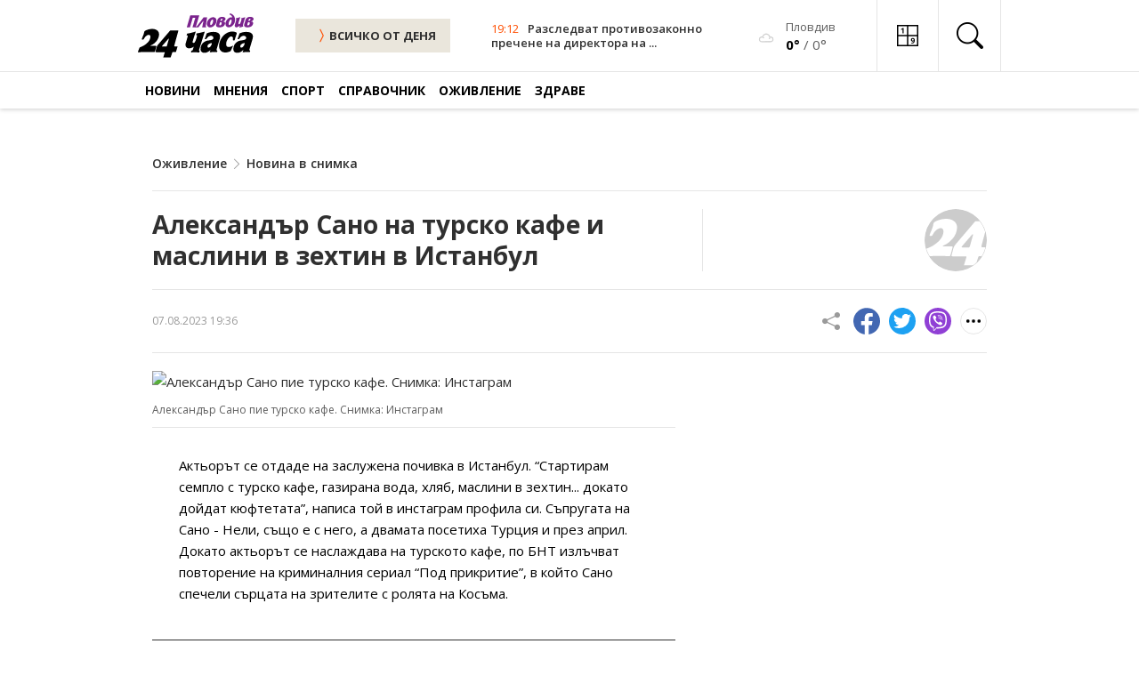

--- FILE ---
content_type: text/html; charset=UTF-8
request_url: https://www.24plovdiv.bg/ozhivlenie/article/15099032
body_size: 23673
content:
<!doctype html>
<html lang="en">

<head>
    <meta charset="UTF-8">
    <meta http-equiv="X-UA-Compatible" content="IE=edge">
    <meta name="viewport" content="width=device-width, initial-scale=1.0">

    <meta property="fb:pages" content="355720611476000" />

    <!-- CSRF Token -->
    <meta name="csrf-token" content="SMGWc4F0XXe9NuD84XvbR5LKsiX6rYPAN2vSr0NU">

    
        
    <!-- Google Fonts -->
    <link rel="preconnect" href="https://fonts.googleapis.com">
    <link rel="preconnect" href="https://fonts.gstatic.com" crossorigin>
    <link href="https://fonts.googleapis.com/css2?family=Open+Sans:ital,wght@0,400;0,600;0,700;1,400;1,600;1,700&display=swap"
        rel="stylesheet">

    <!-- Bootstrap Icons -->
    <link rel="stylesheet" href="https://cdn.jsdelivr.net/npm/bootstrap-icons@1.7.1/font/bootstrap-icons.css">

    <!-- Swiper Slider CSS -->
    <link rel="stylesheet" href="https://cdnjs.cloudflare.com/ajax/libs/Swiper/7.4.1/swiper-bundle.css" integrity="sha512-PYSQaQBKTu066xiq+XES4zNfKps3Za9xFsPH97MuEaP53a4kNFed/Q7lW539jALMETHApKj7/CZ1ac9d0NBzZA==" crossorigin="anonymous" referrerpolicy="no-referrer" />

    <!-- Theme CSS -->
    <link rel="stylesheet" href="/css/theme.css?v=45">

    <!-- Bootstap 5 JS -->
    <script src="https://cdn.jsdelivr.net/npm/bootstrap@5.0.2/dist/js/bootstrap.bundle.min.js"
        integrity="sha384-MrcW6ZMFYlzcLA8Nl+NtUVF0sA7MsXsP1UyJoMp4YLEuNSfAP+JcXn/tWtIaxVXM" crossorigin="anonymous"
        defer></script>

    <!-- Swiper Slider JS -->
    <script src="https://cdnjs.cloudflare.com/ajax/libs/Swiper/7.4.1/swiper-bundle.min.js" integrity="sha512-pY1t/ADgTwbfGbw0+mRGd33EroA5YgRUWhQNFpPIAdBzyoSb38FsFrf4wBTcS3GFPdTfgtpRrbGCkdl2C2OXYA==" crossorigin="anonymous" referrerpolicy="no-referrer"></script>

    <!-- Theme JS -->
    <script src="/js/theme.js?v=21" defer></script>

    <title>Александър Сано на турско кафе и маслини в зехтин в Истанбул</title>
    <meta name="description" lang="bg" content="Актьорът се отдаде на заслужена почивка в Истанбул. “Стартирам семпло с турско кафе, газирана вода, хляб, маслини в зехтин... докато дойдат кюфтетата”, написа той в инстаграм профила си. Съпругата на Сано - Нели, също е с него, а двамата посетиха Турция и през април. Докато актьорът се наслаждава на турското кафе" />
    <meta name="keywords" lang="bg" content="24 часа, 168 часа, всичко за жената, вестник, вестници, ежедневник, ежедневници, всекидневник, всекидневници, статия, статии, медиа, медия, медии, печатна медиа, печатна медия, печатни медии, преса, издание, издания, електронно издание, е-издание, е-вестник, абонамент, електронен абонамент, е-абонамент, дигитален вестник, дигитално издание, дигитален абонамент, онлайн вестник, онлайн издание, българия, български, печатна реклама, реклама, прес реклама, принт реклама, принт, рекламна тарифа, обява, публикация, публикации, издателство, издател, печатница, регионален вестник, регионално издание, регионално приложение, таблоид, pdf, чета, читател" />

    
    <meta property="og:url" content="https://www.24plovdiv.bg/ozhivlenie/article/15099032" />
    <meta property="og:type" content="article" /> 
    <meta property="og:title" content="Александър Сано на турско кафе и маслини в зехтин в Истанбул" />
    <meta property="og:description" content="Актьорът се отдаде на заслужена почивка в Истанбул. “Стартирам семпло с турско кафе, газирана вода, хляб, маслини в зехтин... докато дойдат кюфтетата”, написа той в инстаграм профила си. Съпругата на Сано - Нели, също е с него, а двамата посетиха Турция и през април. Докато актьорът се наслаждава на турското кафе" />
                            
                            <meta property="og:image" content="https://cache1.24chasa.bg/Images/Cache/033/IMAGE_15099033_990_0.jpg" />
                <meta property="og:image:secure_url" content="https://cache1.24chasa.bg/Images/Cache/033/IMAGE_15099033_990_0.jpg" />
                <meta property="twitter:image" content="https://cache1.24chasa.bg/Images/Cache/033/IMAGE_15099033_990_0.jpg" />
                <meta property="og:image:width" content="600" />
                <meta property="og:image:height" content="600" />
            
                            <meta property="og:image:type" content="image/jpeg" />
                                    <meta property="og:site_name" content="www.24plovdiv.bg" />
    <meta property="og:locale" content="bg_BG" />
    <meta property="og:updated_time" content="1769016639" />

    
    <meta name="twitter:card" content="summary" />
    <meta name="twitter:creator" content="@24plovdiv" />
    <meta name="twitter:site" content="@24plovdiv" />
    <meta name="twitter:url" content="https://www.24plovdiv.bg/ozhivlenie/article/15099032" />
    <meta name="twitter:title" content="Александър Сано на турско кафе и маслини в зехтин в Истанбул" />
    <meta name="twitter:description" content="Актьорът се отдаде на заслужена почивка в Истанбул. “Стартирам семпло с турско кафе, газирана вода, хляб, маслини в зехтин... докато дойдат кюфтетата”, написа той в инстаграм профила си. Съпругата на Сано - Нели, също е с него, а двамата посетиха Турция и през април. Докато актьорът се наслаждава на турското кафе" />
    
            <link rel="amphtml" href="https://www.24plovdiv.bg/amp/15099032">
        <link rel="canonical" href="https://www.24plovdiv.bg/ozhivlenie/article/15099032" />

        <script type="application/ld+json">
            {
            "@context": "https://schema.org",
            "@type": "BreadcrumbList",
            "itemListElement": [{
                "@type": "ListItem",
                "position": 1,
                "name": "Новини",
                "item": "https://www.24plovdiv.bg"
            },{
                "@type": "ListItem",
                "position": 2,
                "name": "Новина в снимка",
                "item": "https://www.24plovdiv.bg/ozhivlenie/8074607"
            },{
                "@type": "ListItem",
                "position": 3,
                "name": "Александър Сано на турско кафе и маслини в зехтин в Истанбул"
            }]
            }
            </script>

    
    <script type="application/ld+json">
        {
            "@context":"https://schema.org",
            "@type":"Organization",
            "name":"24 часа Пловдив",
            "url":"https://www.24plovdiv.bg",
            "logo":"https://www.24plovdiv.bg/images/logo.svg",
            "sameAs":[
                "https://www.facebook.com/24chasaPlovdiv"
                
            ]
            
        }
    </script>

    <script type="application/ld+json">
        {
            "@context": "https://schema.org",
            "@type": "WebSite",
            "url" : "https://www.24plovdiv.bg",
            "potentialAction": {
                "@type": "SearchAction",
                "target": "https://www.24plovdiv.bg/search?q={search_term_string}",
                "query-input": "required name=search_term_string"
            }
        }
    </script>

    
    <link rel="icon" href="https://www.24plovdiv.bg/images/24_favn/16x16.png" sizes="16x16" />
    <link rel="icon" href="https://www.24plovdiv.bg/images/24_favn/32x32.png" sizes="32x32" />
    <link rel="icon" href="https://www.24plovdiv.bg/images/24_favn/57x57.png" sizes="57x57" />
    <link rel="icon" href="https://www.24plovdiv.bg/images/24_favn/76x76.png" sizes="76x76" />
    <link rel="icon" href="https://www.24plovdiv.bg/images/24_favn/96x96.png" sizes="96x96" />
    <link rel="icon" href="https://www.24plovdiv.bg/images/24_favn/128x128.png" sizes="128x128" />
    <link rel="icon" href="https://www.24plovdiv.bg/images/24_favn/192x192.png" sizes="192x192" />
    <link rel="icon" href="https://www.24plovdiv.bg/images/24_favn/228x228.png" sizes="228x228" />
    <link rel="apple-touch-icon" href="https://www.24plovdiv.bg/images/24_favn/120x120.png" sizes="120x120" />
    <link rel="apple-touch-icon" href="https://www.24plovdiv.bg/images/24_favn/152x152.png" sizes="152x152" />
    <link rel="apple-touch-icon" href="https://www.24plovdiv.bg/images/24_favn/167x167.png" sizes="167x167" />
    <link rel="apple-touch-icon" href="https://www.24plovdiv.bg/images/24_favn/180x180.png" sizes="180x180" />
    <link rel="alternate" title="Новини от 24plovdiv.bg" href="/rss" type="application/rss+xml" />
    <link href="https://www.24plovdiv.bg/images/www.24plovdiv.bg.ico" rel="shortcut icon" />

    <script>
(function(){/*

 Copyright The Closure Library Authors.
 SPDX-License-Identifier: Apache-2.0
*/
'use strict';var g=function(a){var b=0;return function(){return b<a.length?{done:!1,value:a[b++]}:{done:!0}}},l=this||self,m=/^[\w+/_-]+[=]{0,2}$/,p=null,q=function(){},r=function(a){var b=typeof a;if("object"==b)if(a){if(a instanceof Array)return"array";if(a instanceof Object)return b;var c=Object.prototype.toString.call(a);if("[object Window]"==c)return"object";if("[object Array]"==c||"number"==typeof a.length&&"undefined"!=typeof a.splice&&"undefined"!=typeof a.propertyIsEnumerable&&!a.propertyIsEnumerable("splice"))return"array";
if("[object Function]"==c||"undefined"!=typeof a.call&&"undefined"!=typeof a.propertyIsEnumerable&&!a.propertyIsEnumerable("call"))return"function"}else return"null";else if("function"==b&&"undefined"==typeof a.call)return"object";return b},u=function(a,b){function c(){}c.prototype=b.prototype;a.prototype=new c;a.prototype.constructor=a};var v=function(a,b){Object.defineProperty(l,a,{configurable:!1,get:function(){return b},set:q})};var y=function(a,b){this.b=a===w&&b||"";this.a=x},x={},w={};var aa=function(a,b){a.src=b instanceof y&&b.constructor===y&&b.a===x?b.b:"type_error:TrustedResourceUrl";if(null===p)b:{b=l.document;if((b=b.querySelector&&b.querySelector("script[nonce]"))&&(b=b.nonce||b.getAttribute("nonce"))&&m.test(b)){p=b;break b}p=""}b=p;b&&a.setAttribute("nonce",b)};var z=function(){return Math.floor(2147483648*Math.random()).toString(36)+Math.abs(Math.floor(2147483648*Math.random())^+new Date).toString(36)};var A=function(a,b){b=String(b);"application/xhtml+xml"===a.contentType&&(b=b.toLowerCase());return a.createElement(b)},B=function(a){this.a=a||l.document||document};B.prototype.appendChild=function(a,b){a.appendChild(b)};var C=function(a,b,c,d,e,f){try{var k=a.a,h=A(a.a,"SCRIPT");h.async=!0;aa(h,b);k.head.appendChild(h);h.addEventListener("load",function(){e();d&&k.head.removeChild(h)});h.addEventListener("error",function(){0<c?C(a,b,c-1,d,e,f):(d&&k.head.removeChild(h),f())})}catch(n){f()}};var ba=l.atob("aHR0cHM6Ly93d3cuZ3N0YXRpYy5jb20vaW1hZ2VzL2ljb25zL21hdGVyaWFsL3N5c3RlbS8xeC93YXJuaW5nX2FtYmVyXzI0ZHAucG5n"),ca=l.atob("WW91IGFyZSBzZWVpbmcgdGhpcyBtZXNzYWdlIGJlY2F1c2UgYWQgb3Igc2NyaXB0IGJsb2NraW5nIHNvZnR3YXJlIGlzIGludGVyZmVyaW5nIHdpdGggdGhpcyBwYWdlLg=="),da=l.atob("RGlzYWJsZSBhbnkgYWQgb3Igc2NyaXB0IGJsb2NraW5nIHNvZnR3YXJlLCB0aGVuIHJlbG9hZCB0aGlzIHBhZ2Uu"),ea=function(a,b,c){this.b=a;this.f=new B(this.b);this.a=null;this.c=[];this.g=!1;this.i=b;this.h=c},F=function(a){if(a.b.body&&!a.g){var b=
function(){D(a);l.setTimeout(function(){return E(a,3)},50)};C(a.f,a.i,2,!0,function(){l[a.h]||b()},b);a.g=!0}},D=function(a){for(var b=G(1,5),c=0;c<b;c++){var d=H(a);a.b.body.appendChild(d);a.c.push(d)}b=H(a);b.style.bottom="0";b.style.left="0";b.style.position="fixed";b.style.width=G(100,110).toString()+"%";b.style.zIndex=G(2147483544,2147483644).toString();b.style["background-color"]=I(249,259,242,252,219,229);b.style["box-shadow"]="0 0 12px #888";b.style.color=I(0,10,0,10,0,10);b.style.display=
"flex";b.style["justify-content"]="center";b.style["font-family"]="Roboto, Arial";c=H(a);c.style.width=G(80,85).toString()+"%";c.style.maxWidth=G(750,775).toString()+"px";c.style.margin="24px";c.style.display="flex";c.style["align-items"]="flex-start";c.style["justify-content"]="center";d=A(a.f.a,"IMG");d.className=z();d.src=ba;d.style.height="24px";d.style.width="24px";d.style["padding-right"]="16px";var e=H(a),f=H(a);f.style["font-weight"]="bold";f.textContent=ca;var k=H(a);k.textContent=da;J(a,
e,f);J(a,e,k);J(a,c,d);J(a,c,e);J(a,b,c);a.a=b;a.b.body.appendChild(a.a);b=G(1,5);for(c=0;c<b;c++)d=H(a),a.b.body.appendChild(d),a.c.push(d)},J=function(a,b,c){for(var d=G(1,5),e=0;e<d;e++){var f=H(a);b.appendChild(f)}b.appendChild(c);c=G(1,5);for(d=0;d<c;d++)e=H(a),b.appendChild(e)},G=function(a,b){return Math.floor(a+Math.random()*(b-a))},I=function(a,b,c,d,e,f){return"rgb("+G(Math.max(a,0),Math.min(b,255)).toString()+","+G(Math.max(c,0),Math.min(d,255)).toString()+","+G(Math.max(e,0),Math.min(f,
255)).toString()+")"},H=function(a){a=A(a.f.a,"DIV");a.className=z();return a},E=function(a,b){0>=b||null!=a.a&&0!=a.a.offsetHeight&&0!=a.a.offsetWidth||(fa(a),D(a),l.setTimeout(function(){return E(a,b-1)},50))},fa=function(a){var b=a.c;var c="undefined"!=typeof Symbol&&Symbol.iterator&&b[Symbol.iterator];b=c?c.call(b):{next:g(b)};for(c=b.next();!c.done;c=b.next())(c=c.value)&&c.parentNode&&c.parentNode.removeChild(c);a.c=[];(b=a.a)&&b.parentNode&&b.parentNode.removeChild(b);a.a=null};var ia=function(a,b,c,d,e){var f=ha(c),k=function(n){n.appendChild(f);l.setTimeout(function(){f?(0!==f.offsetHeight&&0!==f.offsetWidth?b():a(),f.parentNode&&f.parentNode.removeChild(f)):a()},d)},h=function(n){document.body?k(document.body):0<n?l.setTimeout(function(){h(n-1)},e):b()};h(3)},ha=function(a){var b=document.createElement("div");b.className=a;b.style.width="1px";b.style.height="1px";b.style.position="absolute";b.style.left="-10000px";b.style.top="-10000px";b.style.zIndex="-10000";return b};var K={},L=null;var M=function(){},N="function"==typeof Uint8Array,O=function(a,b){a.b=null;b||(b=[]);a.j=void 0;a.f=-1;a.a=b;a:{if(b=a.a.length){--b;var c=a.a[b];if(!(null===c||"object"!=typeof c||Array.isArray(c)||N&&c instanceof Uint8Array)){a.g=b-a.f;a.c=c;break a}}a.g=Number.MAX_VALUE}a.i={}},P=[],Q=function(a,b){if(b<a.g){b+=a.f;var c=a.a[b];return c===P?a.a[b]=[]:c}if(a.c)return c=a.c[b],c===P?a.c[b]=[]:c},R=function(a,b,c){a.b||(a.b={});if(!a.b[c]){var d=Q(a,c);d&&(a.b[c]=new b(d))}return a.b[c]};
M.prototype.h=N?function(){var a=Uint8Array.prototype.toJSON;Uint8Array.prototype.toJSON=function(){var b;void 0===b&&(b=0);if(!L){L={};for(var c="ABCDEFGHIJKLMNOPQRSTUVWXYZabcdefghijklmnopqrstuvwxyz0123456789".split(""),d=["+/=","+/","-_=","-_.","-_"],e=0;5>e;e++){var f=c.concat(d[e].split(""));K[e]=f;for(var k=0;k<f.length;k++){var h=f[k];void 0===L[h]&&(L[h]=k)}}}b=K[b];c=[];for(d=0;d<this.length;d+=3){var n=this[d],t=(e=d+1<this.length)?this[d+1]:0;h=(f=d+2<this.length)?this[d+2]:0;k=n>>2;n=(n&
3)<<4|t>>4;t=(t&15)<<2|h>>6;h&=63;f||(h=64,e||(t=64));c.push(b[k],b[n],b[t]||"",b[h]||"")}return c.join("")};try{return JSON.stringify(this.a&&this.a,S)}finally{Uint8Array.prototype.toJSON=a}}:function(){return JSON.stringify(this.a&&this.a,S)};var S=function(a,b){return"number"!==typeof b||!isNaN(b)&&Infinity!==b&&-Infinity!==b?b:String(b)};M.prototype.toString=function(){return this.a.toString()};var T=function(a){O(this,a)};u(T,M);var U=function(a){O(this,a)};u(U,M);var ja=function(a,b){this.c=new B(a);var c=R(b,T,5);c=new y(w,Q(c,4)||"");this.b=new ea(a,c,Q(b,4));this.a=b},ka=function(a,b,c,d){b=new T(b?JSON.parse(b):null);b=new y(w,Q(b,4)||"");C(a.c,b,3,!1,c,function(){ia(function(){F(a.b);d(!1)},function(){d(!0)},Q(a.a,2),Q(a.a,3),Q(a.a,1))})};var la=function(a,b){V(a,"internal_api_load_with_sb",function(c,d,e){ka(b,c,d,e)});V(a,"internal_api_sb",function(){F(b.b)})},V=function(a,b,c){a=l.btoa(a+b);v(a,c)},W=function(a,b,c){for(var d=[],e=2;e<arguments.length;++e)d[e-2]=arguments[e];e=l.btoa(a+b);e=l[e];if("function"==r(e))e.apply(null,d);else throw Error("API not exported.");};var X=function(a){O(this,a)};u(X,M);var Y=function(a){this.h=window;this.a=a;this.b=Q(this.a,1);this.f=R(this.a,T,2);this.g=R(this.a,U,3);this.c=!1};Y.prototype.start=function(){ma();var a=new ja(this.h.document,this.g);la(this.b,a);na(this)};
var ma=function(){var a=function(){if(!l.frames.googlefcPresent)if(document.body){var b=document.createElement("iframe");b.style.display="none";b.style.width="0px";b.style.height="0px";b.style.border="none";b.style.zIndex="-1000";b.style.left="-1000px";b.style.top="-1000px";b.name="googlefcPresent";document.body.appendChild(b)}else l.setTimeout(a,5)};a()},na=function(a){var b=Date.now();W(a.b,"internal_api_load_with_sb",a.f.h(),function(){var c;var d=a.b,e=l[l.btoa(d+"loader_js")];if(e){e=l.atob(e);
e=parseInt(e,10);d=l.btoa(d+"loader_js").split(".");var f=l;d[0]in f||"undefined"==typeof f.execScript||f.execScript("var "+d[0]);for(;d.length&&(c=d.shift());)d.length?f[c]&&f[c]!==Object.prototype[c]?f=f[c]:f=f[c]={}:f[c]=null;c=Math.abs(b-e);c=1728E5>c?0:c}else c=-1;0!=c&&(W(a.b,"internal_api_sb"),Z(a,Q(a.a,6)))},function(c){Z(a,c?Q(a.a,4):Q(a.a,5))})},Z=function(a,b){a.c||(a.c=!0,a=new l.XMLHttpRequest,a.open("GET",b,!0),a.send())};(function(a,b){l[a]=function(c){for(var d=[],e=0;e<arguments.length;++e)d[e-0]=arguments[e];l[a]=q;b.apply(null,d)}})("__d3lUW8vwsKlB__",function(a){"function"==typeof window.atob&&(a=window.atob(a),a=new X(a?JSON.parse(a):null),(new Y(a)).start())});}).call(this);

window.__d3lUW8vwsKlB__("[base64]");
</script>    <!-- (C)2000-2023 Gemius SA - gemiusPrism  / 24plovdiv.bg/Home Page -->
<script type="text/javascript">
<!--//--><![CDATA[//><!--
var pp_gemius_identifier = 'ndqazzMnd7XPxvF88G8kKbPWrhwywWb7uXzGAKhgr2X.F7';
// lines below shouldn't be edited
function gemius_pending(i) { window[i] = window[i] || function() {var x = window[i+'_pdata'] = window[i+'_pdata'] || []; x[x.length]=arguments;};};
gemius_pending('gemius_hit'); gemius_pending('gemius_event'); gemius_pending('gemius_init'); gemius_pending('pp_gemius_hit'); gemius_pending('pp_gemius_event'); gemius_pending('pp_gemius_init');
(function(d,t) {try {var gt=d.createElement(t),s=d.getElementsByTagName(t)[0],l='http'+((location.protocol=='https:')?'s':''); gt.setAttribute('async','async');
gt.setAttribute('defer','defer'); gt.src=l+'://gabg.hit.gemius.pl/xgemius.js'; s.parentNode.insertBefore(gt,s);} catch (e) {}})(document,'script');
//--><!]]>
</script>    <!-- Google tag (gtag.js) -->
<script async src="https://www.googletagmanager.com/gtag/js?id=G-W005HVEVTF"></script>
<script>
  window.dataLayer = window.dataLayer || [];
  function gtag(){dataLayer.push(arguments);}
  gtag('js', new Date());

  gtag('config', 'G-W005HVEVTF');
</script>
    <script type="text/javascript" src="//vbbg.adocean.pl/files/js/ado.js"></script>
<script type="text/javascript">
/* (c)AdOcean 2003-2023 */
        if(typeof ado!=="object"){ado={};ado.config=ado.preview=ado.placement=ado.master=ado.slave=function(){};}
        ado.config({mode: "old", xml: false, consent: true, characterEncoding: true});
        ado.preview({enabled: true});
</script>
<script type="text/javascript">
    var articleId = 15099032;
    var pageContent = 8074607;
    var Content = 7781515;
</script>

    
    
                <!-- start master -->
<script type="text/javascript">
/* (c)AdOcean 2003-2023, MASTER: vgb_bg.new.24plovdiv.bg.Article */
ado.master({id: 'WFlBHU4KvIX7m5cjyncjt5ii7HI42FB1tc08aAlY3BL.77', server: 'vbbg.adocean.pl', vars: { articleId, pageContent, Content } });
</script>
<!--  end master  -->        
    <script async src="//pahtzc.tech/c/24plovdiv.bg.js"></script>
</head>

<body>
        <header class="header">
        <div class="header-desktop">
            <div class="header-top">
                <div class="container">
                        <div class="logo">
                            <a href="https://www.24plovdiv.bg" title="24 Пловдив" class="logo-link">
                                                                    <img src="/images/logo.svg" alt="24 Пловдив" class="logo-image" width="130">
                                                            </a>
                        </div>
                        <div class="color-scheme-1">
                            <a href="https://www.24plovdiv.bg/calendar/dnes" title="ВСИЧКИ НОВИНИ" class="btn-all header-btn-all">
                                <i class="bi bi-chevron-compact-right icon-right"></i>
                                ВСИЧКО ОТ ДЕНЯ
                            </a>
                        </div>
                        
                        
                                                        <div class="header-news">
                                <div class="meta">
                                    <time class="time" datetime="">19:12</time>
                                </div>
                                <h3 class="title">
                                    <a href="https://www.24plovdiv.bg/novini/article/22136962" title="Разследват противозаконно пречене на директора на РИОСВ да спре принудително &quot;Кроношпан&quot;">
                                                                                    Разследват противозаконно пречене на директора на ...
                                                                            </a>
                                </h3>
                            </div>
                        
                        <div class="header-weather-widget">
                                                                                        <span class="weather-icon">
                                    <a href="/spravochnik/14015122">
                                        <img src="/images/weather/icons/50n.png" alt="Времето"  width="24px" height="24px" />
                                    </a>
                                </span>
                                <span class="weather-information">
                                    <a href="/spravochnik/14015122">
                                        <span class="location">Пловдив</span>
                                    </a>

                                    <a href="/spravochnik/14015122">
                                        <span class="temperature">
                                            <span class="highest">0°</span>&nbsp;/&nbsp;<span class="lowest">0°</span>
                                        </span>
                                    </a>
                                </span>
                                                    </div>
                        <div class="header-icons">
                            

                            <a href="/#sudoku" title="Судоку" class="header-icon">
                                <svg
                                    xmlns:dc="http://purl.org/dc/elements/1.1/"
                                    xmlns:cc="http://creativecommons.org/ns#"
                                    xmlns:rdf="http://www.w3.org/1999/02/22-rdf-syntax-ns#"
                                    xmlns:svg="http://www.w3.org/2000/svg"
                                    xmlns="http://www.w3.org/2000/svg"
                                    xmlns:sodipodi="http://sodipodi.sourceforge.net/DTD/sodipodi-0.dtd"
                                    xmlns:inkscape="http://www.inkscape.org/namespaces/inkscape"
                                    width="24"
                                    height="24"
                                    viewBox="0 0 98 98"
                                    version="1.1"
                                    id="svg10"
                                    sodipodi:docname="sudoku-icon.svg"
                                    inkscape:version="0.92.4 (5da689c313, 2019-01-14)">
                                    <metadata
                                        id="metadata16">
                                        <rdf:RDF>
                                        <cc:Work
                                            rdf:about="">
                                            <dc:format>image/svg+xml</dc:format>
                                            <dc:type
                                            rdf:resource="http://purl.org/dc/dcmitype/StillImage" />
                                        </cc:Work>
                                        </rdf:RDF>
                                    </metadata>
                                    <defs
                                        id="defs14" />
                                    <sodipodi:namedview
                                        pagecolor="#ffffff"
                                        bordercolor="#666666"
                                        borderopacity="1"
                                        objecttolerance="10"
                                        gridtolerance="10"
                                        guidetolerance="10"
                                        inkscape:pageopacity="0"
                                        inkscape:pageshadow="2"
                                        inkscape:window-width="1920"
                                        inkscape:window-height="1017"
                                        id="namedview12"
                                        showgrid="false"
                                        inkscape:zoom="3.4056571"
                                        inkscape:cx="26.174119"
                                        inkscape:cy="57.969837"
                                        inkscape:window-x="-8"
                                        inkscape:window-y="-8"
                                        inkscape:window-maximized="1"
                                        inkscape:current-layer="Group_126" />
                                    <g
                                        id="Group_126"
                                        data-name="Group 126"
                                        transform="translate(-2491 -6702)">
                                        <path
                                        id="border-all"
                                        d="M0,0H98V98H0ZM6.125,6.125V45.938H45.938V6.125Zm45.937,0V45.938H91.875V6.125ZM91.875,52.062H52.062V91.875H91.875ZM45.938,91.875V52.062H6.125V91.875Z"
                                        transform="translate(2491 6702)" />
                                        <g
                                        aria-label="1"
                                        transform="translate(2507 6704)"
                                        style="font-weight:700;font-size:35px;font-family:OpenSans-Bold, 'Open Sans'"
                                        id="_1">
                                        <path
                                            d="M 14.458008,37 H 9.1772461 V 22.541992 l 0.05127,-2.375488 0.085449,-2.597656 Q 7.9980469,18.884766 7.4853516,19.294922 L 4.6142578,21.602051 2.0678711,18.42334 10.117188,12.014648 h 4.34082 z"
                                            style=""
                                            id="path828" />
                                        </g>
                                        <g
                                        aria-label="9"
                                        transform="translate(2554 6750)"
                                        style="font-weight:700;font-size:35px;font-family:OpenSans-Bold, 'Open Sans'"
                                        id="_9">
                                        <path
                                            d="m 18.764648,22.678711 q 0,7.382812 -3.110351,11.022949 -3.110352,3.640137 -9.416504,3.640137 -2.2216797,0 -3.3666992,-0.239258 v -4.238281 q 1.4355468,0.358887 3.0078124,0.358887 2.6489258,0 4.3579098,-0.769043 1.708985,-0.786133 2.614747,-2.443848 0.905761,-1.674805 1.04248,-4.597168 h -0.205078 q -0.991211,1.606445 -2.290039,2.255859 -1.298828,0.649414 -3.2470705,0.649414 -3.2641602,0 -5.144043,-2.084961 -1.8798828,-2.10205 -1.8798828,-5.827636 0,-4.016114 2.2729492,-6.340332 2.2900391,-2.341309 6.2207031,-2.341309 2.768555,0 4.836426,1.298828 2.084961,1.298828 3.195801,3.776856 1.110839,2.460937 1.110839,5.878906 z M 9.7241211,15.962402 q -1.640625,0 -2.5634766,1.12793 -0.9228515,1.12793 -0.9228515,3.24707 0,1.811524 0.8374023,2.871094 0.8374024,1.05957 2.5463867,1.05957 1.606445,0 2.751465,-1.04248 1.145019,-1.05957 1.145019,-2.426758 0,-2.033691 -1.07666,-3.435058 -1.05957,-1.401368 -2.7172849,-1.401368 z"
                                            style=""
                                            id="path831" />
                                        </g>
                                    </g>
                                </svg>
                                <span>Судоку</span>
                            </a>
                            
                            <button class="header-icon icon-search header-search-trigger dropdown-toggle" type="button"
                                id="headerSearchDesktop" data-bs-toggle="dropdown"
                                aria-expanded="false" aria-label="search">
                                <i class="bi bi-search"></i>
                                <span>Търсене</span>
                            </button>
                            <div class="header-search dropdown-menu" aria-labelledby="headerSearchDesktop">
                                <form class="header-search-form" method="GET" action="https://www.24plovdiv.bg/search">
                                    <i class="bi bi-search"></i>
                                    <input class="header-search-form-input" type="search" aria-label="Search" 
                                            placeholder="Търсене по дума…" name="q">
                                    <button class="btn-secondary" type="submit">
                                            Намери
                                    </button>
                                </form>
                                <button type="button" class="header-search-close">
                                    <i class="bi bi-x"></i>
                                </button>
                            </div>
                        </div>
                </div>
            </div>

            <div class="header-bottom">
        <div class="container">
                <div class="navigation">
                    <nav class="navbar">
                        <ul class="static">
                                                            <li class="static active has-dynamic">
                                    <a href="https://www.24plovdiv.bg/novini" title="Новини" class="">Новини</a>
                                    <div class="nav-2">
                                        <ul class="dynamic">
                                                                                                                                                <li class="dynamic active">
                                                        <a href="https://www.24plovdiv.bg/novini/14184281" title="От Пловдив">От Пловдив</a>
                                                    </li>
                                                                                                                                                                                                <li class="dynamic active">
                                                        <a href="https://www.24plovdiv.bg/novini/7865350" title="Регион">Регион</a>
                                                    </li>
                                                                                                                                                                                                <li class="dynamic active">
                                                        <a href="https://www.24plovdiv.bg/novini/8073171" title="Фото с емоция">Фото с емоция</a>
                                                    </li>
                                                                                                                                                                                                <li class="dynamic active">
                                                        <a href="https://www.24plovdiv.bg/novini/7861467" title="От страната и света">От страната и света</a>
                                                    </li>
                                                                                                                                                                                                <li class="dynamic active">
                                                        <a href="https://www.24plovdiv.bg/novini/14185215" title="Просветни">Просветни</a>
                                                    </li>
                                                                                                                                                                                                <li class="dynamic active">
                                                        <a href="https://www.24plovdiv.bg/novini/13610375" title="Техно">Техно</a>
                                                    </li>
                                                                                                                                    </ul>
                                    </div>
                                </li>
                                                            <li class="static active has-dynamic">
                                    <a href="https://www.24plovdiv.bg/mneniya" title="Мнения" class="">Мнения</a>
                                    <div class="nav-2">
                                        <ul class="dynamic">
                                                                                                                                                <li class="dynamic active">
                                                        <a href="https://www.24plovdiv.bg/mneniya/8073176" title="Пловдивски">Пловдивски</a>
                                                    </li>
                                                                                                                                                                                                <li class="dynamic active">
                                                        <a href="https://www.24plovdiv.bg/mneniya/8073183" title="Наши в мрежата">Наши в мрежата</a>
                                                    </li>
                                                                                                                                                                                                <li class="dynamic active">
                                                        <a href="https://www.24plovdiv.bg/mneniya/14014182" title="Анализи">Анализи</a>
                                                    </li>
                                                                                                                                                                                                <li class="dynamic active">
                                                        <a href="https://www.24plovdiv.bg/mneniya/14014220" title="Интервюта">Интервюта</a>
                                                    </li>
                                                                                                                                                                                                <li class="dynamic active">
                                                        <a href="https://www.24plovdiv.bg/mneniya/14015005" title="Анкети">Анкети</a>
                                                    </li>
                                                                                                                                                                                                <li class="dynamic active">
                                                        <a href="https://www.24plovdiv.bg/mneniya/14015013" title="Анимация Карикатура">Анимация Карикатура</a>
                                                    </li>
                                                                                                                                                                                                <li class="dynamic active">
                                                        <a href="https://www.24plovdiv.bg/mneniya/14015024" title="Лични">Лични</a>
                                                    </li>
                                                                                                                                    </ul>
                                    </div>
                                </li>
                                                            <li class="static active has-dynamic">
                                    <a href="https://www.24plovdiv.bg/sport" title="Спорт" class="">Спорт</a>
                                    <div class="nav-2">
                                        <ul class="dynamic">
                                                                                                                                                <li class="dynamic active">
                                                        <a href="https://www.24plovdiv.bg/sport/14015034" title="Футбол">Футбол</a>
                                                    </li>
                                                                                                                                                                                                <li class="dynamic active">
                                                        <a href="https://www.24plovdiv.bg/sport/14015049" title="Волейбол">Волейбол</a>
                                                    </li>
                                                                                                                                                                                                <li class="dynamic active">
                                                        <a href="https://www.24plovdiv.bg/sport/14015054" title="Баскетбол">Баскетбол</a>
                                                    </li>
                                                                                                                                                                                                <li class="dynamic active">
                                                        <a href="https://www.24plovdiv.bg/sport/14015072" title="Тенис">Тенис</a>
                                                    </li>
                                                                                                                                                                                                <li class="dynamic active">
                                                        <a href="https://www.24plovdiv.bg/sport/14015085" title="Други спортове">Други спортове</a>
                                                    </li>
                                                                                                                                    </ul>
                                    </div>
                                </li>
                                                            <li class="static active has-dynamic">
                                    <a href="https://www.24plovdiv.bg/spravochnik" title="Справочник" class="">Справочник</a>
                                    <div class="nav-2">
                                        <ul class="dynamic">
                                                                                                                                                <li class="dynamic active">
                                                        <a href="https://www.24plovdiv.bg/spravochnik/8073222" title="Афиш">Афиш</a>
                                                    </li>
                                                                                                                                                                                                <li class="dynamic active">
                                                        <a href="https://www.24plovdiv.bg/spravochnik/8073307" title="Извън града в уикенда">Извън града в уикенда</a>
                                                    </li>
                                                                                                                                                                                                <li class="dynamic active">
                                                        <a href="https://www.24plovdiv.bg/spravochnik/8073315" title="Хоби">Хоби</a>
                                                    </li>
                                                                                                                                                                                                <li class="dynamic active">
                                                        <a href="https://www.24plovdiv.bg/spravochnik/14015122" title="Времето">Времето</a>
                                                    </li>
                                                                                                                                                                                                <li class="dynamic active">
                                                        <a href="https://www.24plovdiv.bg/spravochnik/14015130" title="Хороскоп">Хороскоп</a>
                                                    </li>
                                                                                                                                                                                                <li class="dynamic active">
                                                        <a href="https://www.24plovdiv.bg/spravochnik/14015144" title="ТВ програма">ТВ програма</a>
                                                    </li>
                                                                                                                                    </ul>
                                    </div>
                                </li>
                                                            <li class="static active has-dynamic">
                                    <a href="https://www.24plovdiv.bg/ozhivlenie" title="Оживление" class="">Оживление</a>
                                    <div class="nav-2">
                                        <ul class="dynamic">
                                                                                                                                                <li class="dynamic active">
                                                        <a href="https://www.24plovdiv.bg/ozhivlenie/14099099" title="Възход и падение">Възход и падение</a>
                                                    </li>
                                                                                                                                                                                                <li class="dynamic active">
                                                        <a href="https://www.24plovdiv.bg/ozhivlenie/14099111" title="Истина или лъжа">Истина или лъжа</a>
                                                    </li>
                                                                                                                                                                                                <li class="dynamic active">
                                                        <a href="https://www.24plovdiv.bg/ozhivlenie/14099119" title="Култура">Култура</a>
                                                    </li>
                                                                                                                                                                                                <li class="dynamic active">
                                                        <a href="https://www.24plovdiv.bg/ozhivlenie/8073361" title="Семейни албуми">Семейни албуми</a>
                                                    </li>
                                                                                                                                                                                                <li class="dynamic active">
                                                        <a href="https://www.24plovdiv.bg/ozhivlenie/8073362" title="Вицът">Вицът</a>
                                                    </li>
                                                                                                                                                                                                <li class="dynamic active">
                                                        <a href="https://www.24plovdiv.bg/ozhivlenie/8074607" title="Новина в снимка">Новина в снимка</a>
                                                    </li>
                                                                                                                                                                                                <li class="dynamic active">
                                                        <a href="https://www.24plovdiv.bg/ozhivlenie/14007271" title="Подкаст">Подкаст</a>
                                                    </li>
                                                                                                                                    </ul>
                                    </div>
                                </li>
                                                            <li class="static active has-dynamic">
                                    <a href="https://www.24plovdiv.bg/zdrave" title="Здраве" class="">Здраве</a>
                                    <div class="nav-2">
                                        <ul class="dynamic">
                                                                                                                                                <li class="dynamic active">
                                                        <a href="https://www.24plovdiv.bg/zdrave/7865349" title="Докторе кажи">Докторе кажи</a>
                                                    </li>
                                                                                                                                                                                                <li class="dynamic active">
                                                        <a href="https://www.24plovdiv.bg/zdrave/8073399" title="Нашите лекари">Нашите лекари</a>
                                                    </li>
                                                                                                                                                                                                <li class="dynamic active">
                                                        <a href="https://www.24plovdiv.bg/zdrave/8073400" title="Болници">Болници</a>
                                                    </li>
                                                                                                                                                                                                <li class="dynamic active">
                                                        <a href="https://www.24plovdiv.bg/zdrave/8073401" title="Пробиви">Пробиви</a>
                                                    </li>
                                                                                                                                                                                                <li class="dynamic active">
                                                        <a href="https://www.24plovdiv.bg/zdrave/14015103" title="Сила за живот">Сила за живот</a>
                                                    </li>
                                                                                                                                    </ul>
                                    </div>
                                </li>
                                                    </ul>
                    </nav>
                </div>
                <div class="useful-links">
                </div>
        </div>
    </div>

            
        </div>
        <div class="header-mobile">
        <div class="header-top">
            <div class="container">
                    <div class="logo">
                        <a href="https://www.24plovdiv.bg" title="24 Пловдив" class="logo-link">
                            
                                                                                        <img src="/images/logo.svg" alt="24 Пловдив" class="logo-image" width="130">
                                                    </a>
                    </div>
                    <div class="header-icons">
                        
                        <button class="header-icon icon-search header-search-trigger dropdown-toggle" type="button"
                            id="headerSearchMobile" data-bs-toggle="dropdown"
                            aria-expanded="false">
                            <i class="bi bi-search"></i>
                            <span class="visually-hidden visually-hidden-focusable">Търсене</span>
                        </button>
                        <div class="header-search dropdown-menu" aria-labelledby="headerSearchMobile">
                            <form class="header-search-form" method="GET" action="https://www.24plovdiv.bg/search">
                                <input class="header-search-form-input" type="search" aria-label="Search" 
                                        placeholder="Търсене по дума…" name="q">
                                <button class="btn-secondary" type="submit">
                                        <i class="bi bi-search"></i>
                                </button>
                            </form>
                            <button type="button" class="header-search-close">
                                <i class="bi bi-x"></i>
                            </button>
                        </div>
                    </div>
            </div>
        </div>
        <div class="header-bottom">
            <div class="container">
                    <div class="navigation-trigger-box">
                        <div class="navigation-trigger">
                            <button type="button" id="burger-menu" class="hamburger nav-toggle">
                                <span class="visually-hidden-focusable">Отвори менюто</span>
                                <i class="bi bi-list"></i>
                            </button>
                            <button type="button" id="burger-menu-x" class="nav-toggle nav-toggle-x">
                                <span class="visually-hidden-focusable">Затвори менюто</span>
                                <i class="bi bi-x"></i>
                            </button>
                        </div>
                        <div class="this-day">
                            <a href="https://www.24plovdiv.bg/calendar/dnes" title="ВСИЧКО ОТ ДЕНЯ" class="this-day-link">
                                ВСИЧКО ОТ ДЕНЯ
                                <!-- <span class="article-number">134</span> -->
                            </a>
                        </div>
                    </div>
                    <div class="useful-links">
                    </div>
                    <div class="navigation">
                        <nav id="menu" class="navbar">
                            <ul class="static">
                                                                    <li class="static active has-dynamic">
                                        <a href="https://www.24plovdiv.bg/novini" title="Новини" class="">Новини</a>
                                        <div class="nav-2">
                                            <ul class="dynamic">
                                                                                                                                                            <li class="dynamic active">
                                                            <a href="https://www.24plovdiv.bg/novini/14184281" title="От Пловдив">От Пловдив</a>
                                                        </li>
                                                                                                                                                                                                                <li class="dynamic active">
                                                            <a href="https://www.24plovdiv.bg/novini/7865350" title="Регион">Регион</a>
                                                        </li>
                                                                                                                                                                                                                <li class="dynamic active">
                                                            <a href="https://www.24plovdiv.bg/novini/8073171" title="Фото с емоция">Фото с емоция</a>
                                                        </li>
                                                                                                                                                                                                                <li class="dynamic active">
                                                            <a href="https://www.24plovdiv.bg/novini/7861467" title="От страната и света">От страната и света</a>
                                                        </li>
                                                                                                                                                                                                                <li class="dynamic active">
                                                            <a href="https://www.24plovdiv.bg/novini/14185215" title="Просветни">Просветни</a>
                                                        </li>
                                                                                                                                                                                                                <li class="dynamic active">
                                                            <a href="https://www.24plovdiv.bg/novini/13610375" title="Техно">Техно</a>
                                                        </li>
                                                                                                                                                </ul>
                                        </div>
                                    </li>
                                                                    <li class="static active has-dynamic">
                                        <a href="https://www.24plovdiv.bg/mneniya" title="Мнения" class="">Мнения</a>
                                        <div class="nav-2">
                                            <ul class="dynamic">
                                                                                                                                                            <li class="dynamic active">
                                                            <a href="https://www.24plovdiv.bg/mneniya/8073176" title="Пловдивски">Пловдивски</a>
                                                        </li>
                                                                                                                                                                                                                <li class="dynamic active">
                                                            <a href="https://www.24plovdiv.bg/mneniya/8073183" title="Наши в мрежата">Наши в мрежата</a>
                                                        </li>
                                                                                                                                                                                                                <li class="dynamic active">
                                                            <a href="https://www.24plovdiv.bg/mneniya/14014182" title="Анализи">Анализи</a>
                                                        </li>
                                                                                                                                                                                                                <li class="dynamic active">
                                                            <a href="https://www.24plovdiv.bg/mneniya/14014220" title="Интервюта">Интервюта</a>
                                                        </li>
                                                                                                                                                                                                                <li class="dynamic active">
                                                            <a href="https://www.24plovdiv.bg/mneniya/14015005" title="Анкети">Анкети</a>
                                                        </li>
                                                                                                                                                                                                                <li class="dynamic active">
                                                            <a href="https://www.24plovdiv.bg/mneniya/14015013" title="Анимация Карикатура">Анимация Карикатура</a>
                                                        </li>
                                                                                                                                                                                                                <li class="dynamic active">
                                                            <a href="https://www.24plovdiv.bg/mneniya/14015024" title="Лични">Лични</a>
                                                        </li>
                                                                                                                                                </ul>
                                        </div>
                                    </li>
                                                                    <li class="static active has-dynamic">
                                        <a href="https://www.24plovdiv.bg/sport" title="Спорт" class="">Спорт</a>
                                        <div class="nav-2">
                                            <ul class="dynamic">
                                                                                                                                                            <li class="dynamic active">
                                                            <a href="https://www.24plovdiv.bg/sport/14015034" title="Футбол">Футбол</a>
                                                        </li>
                                                                                                                                                                                                                <li class="dynamic active">
                                                            <a href="https://www.24plovdiv.bg/sport/14015049" title="Волейбол">Волейбол</a>
                                                        </li>
                                                                                                                                                                                                                <li class="dynamic active">
                                                            <a href="https://www.24plovdiv.bg/sport/14015054" title="Баскетбол">Баскетбол</a>
                                                        </li>
                                                                                                                                                                                                                <li class="dynamic active">
                                                            <a href="https://www.24plovdiv.bg/sport/14015072" title="Тенис">Тенис</a>
                                                        </li>
                                                                                                                                                                                                                <li class="dynamic active">
                                                            <a href="https://www.24plovdiv.bg/sport/14015085" title="Други спортове">Други спортове</a>
                                                        </li>
                                                                                                                                                </ul>
                                        </div>
                                    </li>
                                                                    <li class="static active has-dynamic">
                                        <a href="https://www.24plovdiv.bg/spravochnik" title="Справочник" class="">Справочник</a>
                                        <div class="nav-2">
                                            <ul class="dynamic">
                                                                                                                                                            <li class="dynamic active">
                                                            <a href="https://www.24plovdiv.bg/spravochnik/8073222" title="Афиш">Афиш</a>
                                                        </li>
                                                                                                                                                                                                                <li class="dynamic active">
                                                            <a href="https://www.24plovdiv.bg/spravochnik/8073307" title="Извън града в уикенда">Извън града в уикенда</a>
                                                        </li>
                                                                                                                                                                                                                <li class="dynamic active">
                                                            <a href="https://www.24plovdiv.bg/spravochnik/8073315" title="Хоби">Хоби</a>
                                                        </li>
                                                                                                                                                                                                                <li class="dynamic active">
                                                            <a href="https://www.24plovdiv.bg/spravochnik/14015122" title="Времето">Времето</a>
                                                        </li>
                                                                                                                                                                                                                <li class="dynamic active">
                                                            <a href="https://www.24plovdiv.bg/spravochnik/14015130" title="Хороскоп">Хороскоп</a>
                                                        </li>
                                                                                                                                                                                                                <li class="dynamic active">
                                                            <a href="https://www.24plovdiv.bg/spravochnik/14015144" title="ТВ програма">ТВ програма</a>
                                                        </li>
                                                                                                                                                </ul>
                                        </div>
                                    </li>
                                                                    <li class="static active has-dynamic">
                                        <a href="https://www.24plovdiv.bg/ozhivlenie" title="Оживление" class="">Оживление</a>
                                        <div class="nav-2">
                                            <ul class="dynamic">
                                                                                                                                                            <li class="dynamic active">
                                                            <a href="https://www.24plovdiv.bg/ozhivlenie/14099099" title="Възход и падение">Възход и падение</a>
                                                        </li>
                                                                                                                                                                                                                <li class="dynamic active">
                                                            <a href="https://www.24plovdiv.bg/ozhivlenie/14099111" title="Истина или лъжа">Истина или лъжа</a>
                                                        </li>
                                                                                                                                                                                                                <li class="dynamic active">
                                                            <a href="https://www.24plovdiv.bg/ozhivlenie/14099119" title="Култура">Култура</a>
                                                        </li>
                                                                                                                                                                                                                <li class="dynamic active">
                                                            <a href="https://www.24plovdiv.bg/ozhivlenie/8073361" title="Семейни албуми">Семейни албуми</a>
                                                        </li>
                                                                                                                                                                                                                <li class="dynamic active">
                                                            <a href="https://www.24plovdiv.bg/ozhivlenie/8073362" title="Вицът">Вицът</a>
                                                        </li>
                                                                                                                                                                                                                <li class="dynamic active">
                                                            <a href="https://www.24plovdiv.bg/ozhivlenie/8074607" title="Новина в снимка">Новина в снимка</a>
                                                        </li>
                                                                                                                                                                                                                <li class="dynamic active">
                                                            <a href="https://www.24plovdiv.bg/ozhivlenie/14007271" title="Подкаст">Подкаст</a>
                                                        </li>
                                                                                                                                                </ul>
                                        </div>
                                    </li>
                                                                    <li class="static active has-dynamic">
                                        <a href="https://www.24plovdiv.bg/zdrave" title="Здраве" class="">Здраве</a>
                                        <div class="nav-2">
                                            <ul class="dynamic">
                                                                                                                                                            <li class="dynamic active">
                                                            <a href="https://www.24plovdiv.bg/zdrave/7865349" title="Докторе кажи">Докторе кажи</a>
                                                        </li>
                                                                                                                                                                                                                <li class="dynamic active">
                                                            <a href="https://www.24plovdiv.bg/zdrave/8073399" title="Нашите лекари">Нашите лекари</a>
                                                        </li>
                                                                                                                                                                                                                <li class="dynamic active">
                                                            <a href="https://www.24plovdiv.bg/zdrave/8073400" title="Болници">Болници</a>
                                                        </li>
                                                                                                                                                                                                                <li class="dynamic active">
                                                            <a href="https://www.24plovdiv.bg/zdrave/8073401" title="Пробиви">Пробиви</a>
                                                        </li>
                                                                                                                                                                                                                <li class="dynamic active">
                                                            <a href="https://www.24plovdiv.bg/zdrave/14015103" title="Сила за живот">Сила за живот</a>
                                                        </li>
                                                                                                                                                </ul>
                                        </div>
                                    </li>
                                
                                
                            </ul>
                        </nav>
                    </div>
            </div>
        </div>
    </div>

        
    </header>

    <main class="main">
        <div class="container">

                 <div id="fb-root"></div>
     <script async defer src="https://connect.facebook.net/bg_BG/sdk.js#xfbml=1&version=v3.2"></script>

          <section class="ad horizontal">
    <!-- start slave -->
    <div id="adoceanvbbguaoljrrhkq"></div>
    <script type="text/javascript">
    /* (c)AdOcean 2003-2023, vgb_bg.new.24plovdiv.bg.Article.B1 */
    ado.slave('adoceanvbbguaoljrrhkq', {myMaster: 'WFlBHU4KvIX7m5cjyncjt5ii7HI42FB1tc08aAlY3BL.77' });
    </script>
    <!--  end slave  -->
</section>
     <div class="container has-ad-banner">
          <section class="breadcrumbs-container">
               <ul class="breadcrumbs">
                                             <li><a href="https://www.24plovdiv.bg/ozhivlenie" title="Оживление">Оживление</a></li>
                                        <li><a href="https://www.24plovdiv.bg/ozhivlenie/8074607" title="Новина в снимка">Новина в снимка</a></li>
               </ul>
          </section>

          <div itemscope itemtype="http://schema.org/Article">

               <span style="display:none;">
                    <span itemprop="mainEntityOfPage">https://www.24plovdiv.bg/ozhivlenie/article/15099032</span>
                    <span itemprop="author" content=""></span>
                    <span itemprop="publisher" itemscope itemtype="http://schema.org/Organization">
                         <span itemprop="name">www.24plovdiv.bg</span>
                         <span itemprop="logo" itemscope itemtype="http://schema.org/ImageObject">
                              <meta itemprop="url" content="https://www.24plovdiv.bg/images/logo.svg">
                         </span>					
                    </span>
                    <span itemprop="datePublished" content="2023-08-07T19:36"></span>
                    <span itemprop="dateModified" content="2023-08-07T19:36"></span>
               </span>

               <section class="has-sidebar mt-2">
                    <div class="article-title">
                         <h1 class="title" itemprop="headline">
                              Александър Сано на турско кафе и маслини в зехтин в Истанбул
                              
                                                       </h1>
                                             </div>
                    <div class="article-author  ">
                                                  <div class="author">
                              <figure class="avatar ratio ratio-1-1">
                                   <a href="https://www.24plovdiv.bg/authors/31355" title="">
                                        <img src="/images/24-logo-circle.png" alt="" width="70" height="70">
                                   </a>
                              </figure>
                              <div class="content">
                                   <h2 class="title" itemscope itemprop="author" itemtype="http://schema.org/Person">
                                        <meta itemprop="url" content="https://www.24plovdiv.bg/authors/31355">
                                        <a href="https://www.24plovdiv.bg/authors/31355" title="" itemprop="name" content="24 часа"></a>
                                   </h2>
                                   
                                   <p class="description"></p>
                                   
                              </div>
                         </div>
                                             </div>
               </section>
               <section class="article-meta mt-2 mb-2">
                    <div class="meta-data">
                         <time class="date" datetime="2023-08-07- 19:36">07.08.2023 19:36</time>
                         
                    </div>
                    <div class="socials-share socials-share-desktop">
                         <span class="social-link share-icon">
                              <span class="visually-hidden-focusable">Сподели в</span>
                              <i class="bi bi-share-fill"></i>
                         </span>
                         <a href="https://www.facebook.com/share.php?u=https://www.24plovdiv.bg/ozhivlenie/article/15099032" target="_blank" class="social-link link-facebook" rel="nofollow">
                              <span class="visually-hidden-focusable">Facebook</span>
                              <svg xmlns="http://www.w3.org/2000/svg" width="30" height="30" viewBox="0 0 30 30"
                                   fill="currentColor">
                                   <path d="M30,15.091A15,15,0,1,0,12.653,30V19.453H8.847V15.093h3.81V11.765c0-3.781,2.24-5.87,5.666-5.87a22.941,22.941,0,0,1,3.358.294V9.9H19.788a2.175,2.175,0,0,0-2.443,2.358v2.831H21.5l-.664,4.361h-3.5V30A15.067,15.067,0,0,0,30,15.091Z"
                                        transform="translate(0.002 0.001)" />
                              </svg>
                         </a>
                         <a href="https://twitter.com/share?text=Александър Сано на турско кафе и маслини в зехтин в Истанбул&url=https://www.24plovdiv.bg/ozhivlenie/article/15099032" target="_blank" class="social-link link-twitter" rel="nofollow">
                              <span class="visually-hidden-focusable">Twitter</span>
                              <svg xmlns="http://www.w3.org/2000/svg" width="20" height="16.251" viewBox="0 0 20 16.251"
                                   fill="currentColor">
                                   <path d="M6.282,18.25A11.6,11.6,0,0,0,17.959,6.583c0-.175,0-.352-.007-.527A8.356,8.356,0,0,0,20,3.928a8.322,8.322,0,0,1-2.361.648A4.126,4.126,0,0,0,19.448,2.3a8.166,8.166,0,0,1-2.609.991A4.107,4.107,0,0,0,9.844,7.038,11.656,11.656,0,0,1,1.385,2.751,4.111,4.111,0,0,0,2.657,8.229,4.154,4.154,0,0,1,.8,7.719v.056A4.11,4.11,0,0,0,4.09,11.8a4,4,0,0,1-1.081.144,4.037,4.037,0,0,1-.767-.071,4.1,4.1,0,0,0,3.834,2.846,8.235,8.235,0,0,1-5.1,1.759A7.9,7.9,0,0,1,0,16.419,11.68,11.68,0,0,0,6.282,18.25Z"
                                        transform="translate(0 -1.999)" />
                              </svg>
                         </a>
                         <a href='viber://forward?text="Александър Сано на турско кафе и маслини в зехтин в Истанбул https://www.24plovdiv.bg/ozhivlenie/article/15099032"' target="_blank" class="social-link link-viber" rel="nofollow">
                              <span class="visually-hidden-focusable">Viber</span>
                              <svg xmlns="http://www.w3.org/2000/svg" width="20" height="21.091" viewBox="0 0 20 21.091"
                                   fill="currentColor">
                                   <path d="M30.934,2.091c-.523-.482-2.64-2.018-7.36-2.039,0,0-5.565-.334-8.275,2.154-1.508,1.508-2.039,3.719-2.1,6.458s-.128,7.871,4.819,9.263h0l0,2.125s-.033.861.535,1.034c.684.214,1.087-.441,1.742-1.145.358-.387.853-.956,1.227-1.388a19.14,19.14,0,0,0,6.281-.461c.684-.222,4.551-.717,5.177-5.849.651-5.3-.313-8.641-2.051-10.153Zm.573,9.766c-.531,4.284-3.666,4.555-4.242,4.741a17.708,17.708,0,0,1-5.4.461s-2.142,2.583-2.809,3.254c-.218.218-.457.2-.453-.235,0-.284.016-3.53.016-3.53h0c-4.193-1.162-3.946-5.532-3.9-7.818s.478-4.16,1.755-5.42c2.294-2.08,7.019-1.771,7.019-1.771,3.991.016,5.9,1.219,6.347,1.623,1.47,1.26,2.22,4.275,1.672,8.695ZM25.781,8.529a.266.266,0,0,1-.531.025,1.274,1.274,0,0,0-1.343-1.4.266.266,0,0,1,.029-.531A1.791,1.791,0,0,1,25.781,8.529Zm.836.465A3.077,3.077,0,0,0,23.5,5.728a.266.266,0,0,1,.037-.531,3.607,3.607,0,0,1,3.616,3.81.266.266,0,0,1-.531-.012Zm1.936.552a.266.266,0,0,1-.531,0,4.856,4.856,0,0,0-4.976-5.206.266.266,0,0,1,0-.531A5.388,5.388,0,0,1,28.553,9.547Zm-.465,4.041V13.6c-.445.783-1.277,1.648-2.134,1.372l-.008-.012a15.832,15.832,0,0,1-4.209-2.327,10.768,10.768,0,0,1-1.746-1.746,13.366,13.366,0,0,1-1.269-1.919,12.307,12.307,0,0,1-1.071-2.294c-.276-.857.585-1.689,1.372-2.134h.008a.75.75,0,0,1,.984.161s.511.61.729.91c.206.28.482.729.626.98a.86.86,0,0,1-.152,1.1l-.494.4a.725.725,0,0,0-.218.577,5.158,5.158,0,0,0,3.472,3.472.725.725,0,0,0,.577-.218l.4-.494a.86.86,0,0,1,1.1-.152,10.672,10.672,0,0,1,1.886,1.355A.736.736,0,0,1,28.088,13.587Z"
                                        transform="translate(-13.19 -0.038)" />
                              </svg>
                         </a>
                         <div class="social-link more-icon">
                              <button class="additional-icons-trigger dropdown-toggle" type="button"
                                   id="additionalSocialShareIconsDesktop" data-bs-toggle="dropdown"
                                   aria-expanded="false">
                                   <span class="visually-hidden-focusable">Повече социални мрежи</span>
                                   <svg xmlns="http://www.w3.org/2000/svg" width="20" height="20" fill="currentColor"
                                        viewBox="0 0 16 16">
                                        <path
                                             d="M3 9.5a1.5 1.5 0 1 1 0-3 1.5 1.5 0 0 1 0 3zm5 0a1.5 1.5 0 1 1 0-3 1.5 1.5 0 0 1 0 3zm5 0a1.5 1.5 0 1 1 0-3 1.5 1.5 0 0 1 0 3z" />
                                   </svg>
                              </button>
                              <div class="additional-icons dropdown-menu"
                                   aria-labelledby="additionalSocialShareIconsDesktop">
                                   <a href="https://www.linkedin.com/sharing/share-offsite/?url=https://www.24plovdiv.bg/ozhivlenie/article/15099032" target="_blank" class="social-link link-linkedin" rel="nofollow">
                                        <span class="visually-hidden-focusable">LinkedIn</span>
                                        <svg xmlns="http://www.w3.org/2000/svg" width="16" height="16"
                                             fill="currentColor" viewBox="0 0 16 16">
                                             <path
                                                  d="M0 1.146C0 .513.526 0 1.175 0h13.65C15.474 0 16 .513 16 1.146v13.708c0 .633-.526 1.146-1.175 1.146H1.175C.526 16 0 15.487 0 14.854V1.146zm4.943 12.248V6.169H2.542v7.225h2.401zm-1.2-8.212c.837 0 1.358-.554 1.358-1.248-.015-.709-.52-1.248-1.342-1.248-.822 0-1.359.54-1.359 1.248 0 .694.521 1.248 1.327 1.248h.016zm4.908 8.212V9.359c0-.216.016-.432.08-.586.173-.431.568-.878 1.232-.878.869 0 1.216.662 1.216 1.634v3.865h2.401V9.25c0-2.22-1.184-3.252-2.764-3.252-1.274 0-1.845.7-2.165 1.193v.025h-.016a5.54 5.54 0 0 1 .016-.025V6.169h-2.4c.03.678 0 7.225 0 7.225h2.4z" />
                                        </svg>
                                   </a>
                                   <a href="/cdn-cgi/l/email-protection#[base64]" target="_blank" class="social-link link-mail" rel="nofollow">
                                        <span class="visually-hidden-focusable">E-mail</span>
                                        <svg xmlns="http://www.w3.org/2000/svg" width="20" height="20"
                                             fill="currentColor" viewBox="0 0 16 16">
                                             <path
                                                  d="M.05 3.555A2 2 0 0 1 2 2h12a2 2 0 0 1 1.95 1.555L8 8.414.05 3.555ZM0 4.697v7.104l5.803-3.558L0 4.697ZM6.761 8.83l-6.57 4.027A2 2 0 0 0 2 14h12a2 2 0 0 0 1.808-1.144l-6.57-4.027L8 9.586l-1.239-.757Zm3.436-.586L16 11.801V4.697l-5.803 3.546Z" />
                                        </svg>
                                   </a>
                              </div>
                         </div>
                    </div>
                    <div class="socials-share socials-share-mobile">
                         <button class="social-link share-icon dropdown-toggle" type="button"
                              id="SocialShareIconsMobile" data-bs-toggle="dropdown" aria-expanded="false">
                              <span class="visually-hidden-focusable">Сподели в</span>
                              <i class="bi bi-share-fill"></i>
                         </button>
                         <div class="additional-icons dropdown-menu" aria-labelledby="SocialShareIconsMobile">
                              <a href="https://www.facebook.com/share.php?u=https://www.24plovdiv.bg/ozhivlenie/article/15099032" target="_blank" class="social-link link-facebook" rel="nofollow">
                                   <span class="visually-hidden-focusable">Facebook</span>
                                   <svg xmlns="http://www.w3.org/2000/svg" width="30" height="30" viewBox="0 0 30 30"
                                        fill="currentColor">
                                        <path d="M30,15.091A15,15,0,1,0,12.653,30V19.453H8.847V15.093h3.81V11.765c0-3.781,2.24-5.87,5.666-5.87a22.941,22.941,0,0,1,3.358.294V9.9H19.788a2.175,2.175,0,0,0-2.443,2.358v2.831H21.5l-.664,4.361h-3.5V30A15.067,15.067,0,0,0,30,15.091Z"
                                             transform="translate(0.002 0.001)" />
                                   </svg>
                              </a>
                              <a href="https://twitter.com/share?text=Александър Сано на турско кафе и маслини в зехтин в Истанбул&url=https://www.24plovdiv.bg/ozhivlenie/article/15099032" target="_blank" class="social-link link-twitter" rel="nofollow">
                                   <span class="visually-hidden-focusable">Twitter</span>
                                   <svg xmlns="http://www.w3.org/2000/svg" width="20" height="16.251"
                                        viewBox="0 0 20 16.251" fill="currentColor">
                                        <path d="M6.282,18.25A11.6,11.6,0,0,0,17.959,6.583c0-.175,0-.352-.007-.527A8.356,8.356,0,0,0,20,3.928a8.322,8.322,0,0,1-2.361.648A4.126,4.126,0,0,0,19.448,2.3a8.166,8.166,0,0,1-2.609.991A4.107,4.107,0,0,0,9.844,7.038,11.656,11.656,0,0,1,1.385,2.751,4.111,4.111,0,0,0,2.657,8.229,4.154,4.154,0,0,1,.8,7.719v.056A4.11,4.11,0,0,0,4.09,11.8a4,4,0,0,1-1.081.144,4.037,4.037,0,0,1-.767-.071,4.1,4.1,0,0,0,3.834,2.846,8.235,8.235,0,0,1-5.1,1.759A7.9,7.9,0,0,1,0,16.419,11.68,11.68,0,0,0,6.282,18.25Z"
                                             transform="translate(0 -1.999)" />
                                   </svg>
                              </a>
                              <a href='viber://forward?text="Александър Сано на турско кафе и маслини в зехтин в Истанбул https://www.24plovdiv.bg/ozhivlenie/article/15099032"' target="_blank" class="social-link link-viber" rel="nofollow">
                                   <span class="visually-hidden-focusable">Viber</span>
                                   <svg xmlns="http://www.w3.org/2000/svg" width="20" height="21.091"
                                        viewBox="0 0 20 21.091" fill="currentColor">
                                        <path d="M30.934,2.091c-.523-.482-2.64-2.018-7.36-2.039,0,0-5.565-.334-8.275,2.154-1.508,1.508-2.039,3.719-2.1,6.458s-.128,7.871,4.819,9.263h0l0,2.125s-.033.861.535,1.034c.684.214,1.087-.441,1.742-1.145.358-.387.853-.956,1.227-1.388a19.14,19.14,0,0,0,6.281-.461c.684-.222,4.551-.717,5.177-5.849.651-5.3-.313-8.641-2.051-10.153Zm.573,9.766c-.531,4.284-3.666,4.555-4.242,4.741a17.708,17.708,0,0,1-5.4.461s-2.142,2.583-2.809,3.254c-.218.218-.457.2-.453-.235,0-.284.016-3.53.016-3.53h0c-4.193-1.162-3.946-5.532-3.9-7.818s.478-4.16,1.755-5.42c2.294-2.08,7.019-1.771,7.019-1.771,3.991.016,5.9,1.219,6.347,1.623,1.47,1.26,2.22,4.275,1.672,8.695ZM25.781,8.529a.266.266,0,0,1-.531.025,1.274,1.274,0,0,0-1.343-1.4.266.266,0,0,1,.029-.531A1.791,1.791,0,0,1,25.781,8.529Zm.836.465A3.077,3.077,0,0,0,23.5,5.728a.266.266,0,0,1,.037-.531,3.607,3.607,0,0,1,3.616,3.81.266.266,0,0,1-.531-.012Zm1.936.552a.266.266,0,0,1-.531,0,4.856,4.856,0,0,0-4.976-5.206.266.266,0,0,1,0-.531A5.388,5.388,0,0,1,28.553,9.547Zm-.465,4.041V13.6c-.445.783-1.277,1.648-2.134,1.372l-.008-.012a15.832,15.832,0,0,1-4.209-2.327,10.768,10.768,0,0,1-1.746-1.746,13.366,13.366,0,0,1-1.269-1.919,12.307,12.307,0,0,1-1.071-2.294c-.276-.857.585-1.689,1.372-2.134h.008a.75.75,0,0,1,.984.161s.511.61.729.91c.206.28.482.729.626.98a.86.86,0,0,1-.152,1.1l-.494.4a.725.725,0,0,0-.218.577,5.158,5.158,0,0,0,3.472,3.472.725.725,0,0,0,.577-.218l.4-.494a.86.86,0,0,1,1.1-.152,10.672,10.672,0,0,1,1.886,1.355A.736.736,0,0,1,28.088,13.587Z"
                                             transform="translate(-13.19 -0.038)" />
                                   </svg>
                              </a>
                              <a href="https://www.linkedin.com/sharing/share-offsite/?url=https://www.24plovdiv.bg/ozhivlenie/article/15099032" target="_blank" class="social-link link-linkedin" rel="nofollow">
                                   <span class="visually-hidden-focusable">LinkedIn</span>
                                   <svg xmlns="http://www.w3.org/2000/svg" width="16" height="16" fill="currentColor"
                                        viewBox="0 0 16 16">
                                        <path
                                             d="M0 1.146C0 .513.526 0 1.175 0h13.65C15.474 0 16 .513 16 1.146v13.708c0 .633-.526 1.146-1.175 1.146H1.175C.526 16 0 15.487 0 14.854V1.146zm4.943 12.248V6.169H2.542v7.225h2.401zm-1.2-8.212c.837 0 1.358-.554 1.358-1.248-.015-.709-.52-1.248-1.342-1.248-.822 0-1.359.54-1.359 1.248 0 .694.521 1.248 1.327 1.248h.016zm4.908 8.212V9.359c0-.216.016-.432.08-.586.173-.431.568-.878 1.232-.878.869 0 1.216.662 1.216 1.634v3.865h2.401V9.25c0-2.22-1.184-3.252-2.764-3.252-1.274 0-1.845.7-2.165 1.193v.025h-.016a5.54 5.54 0 0 1 .016-.025V6.169h-2.4c.03.678 0 7.225 0 7.225h2.4z" />
                                   </svg>
                              </a>
                              <a href="/cdn-cgi/l/email-protection#[base64]" target="_blank" class="social-link link-mail" rel="nofollow">
                                   <span class="visually-hidden-focusable">E-mail</span>
                                   <svg xmlns="http://www.w3.org/2000/svg" width="20" height="20" fill="currentColor"
                                        viewBox="0 0 16 16">
                                        <path
                                             d="M.05 3.555A2 2 0 0 1 2 2h12a2 2 0 0 1 1.95 1.555L8 8.414.05 3.555ZM0 4.697v7.104l5.803-3.558L0 4.697ZM6.761 8.83l-6.57 4.027A2 2 0 0 0 2 14h12a2 2 0 0 0 1.808-1.144l-6.57-4.027L8 9.586l-1.239-.757Zm3.436-.586L16 11.801V4.697l-5.803 3.546Z" />
                                   </svg>
                              </a>
                         </div>
                    </div>
               </section>

               <section class="has-sidebar has-article-sidebar">
                    <section class="article-section">
                         <article class="entry-content">
                                                                                                                                       <figure class="featured-image open-image" data-order="0" itemprop="image" itemscope itemtype="http://schema.org/ImageObject">
                                                                                                                                                                     <img src="https://cache1.24chasa.bg/Images/Cache/033/Image_15099033_40_0.jpg" alt="Александър Сано пие турско кафе.
Снимка: Инстаграм"
                                                                 itemprop="url" content="https://cache1.24chasa.bg/Images/Cache/033/IMAGE_15099033_1226_0.jpg"
                                                                 height="400" style="margin: 0 auto; display: block;">
                                                                                                              
                                                                                                    <meta itemprop="width" content="650">
                                                  <meta itemprop="height" content="0">
                                             
                                             <figcaption>Александър Сано пие турско кафе.
Снимка: Инстаграм </figcaption>
                                             
                                        </figure>
                                                                                               <div itemprop="articleBody" class="article-content">
                                   
                                   <p></p>
<p></p>
<p>Актьорът се отдаде на заслужена почивка в Истанбул. “Стартирам семпло с турско кафе, газирана вода, хляб, маслини в зехтин... докато дойдат кюфтетата”, написа той в инстаграм профила си. Съпругата на Сано - Нели, също е с него, а двамата посетиха Турция и през април. Докато актьорът се наслаждава на турското кафе, по БНТ излъчват повторение на криминалния сериал “Под прикритие”, в който Сано спечели сърцата на зрителите с ролята на Косъма.</p>

     <div class="ad vertical"><!-- start slave -->
          <script data-cfasync="false" src="/cdn-cgi/scripts/5c5dd728/cloudflare-static/email-decode.min.js"></script><script type="text/javascript">
               (function (v,i) {
                    var scp = v.createElement("script"),
                    config = {
                         ChannelID: 'wovqindaq',
                         AdUnitType: '2',
                         PublisherID: '506344781372187',
                         PlacementID: 'pltuDEndhhjRg60MrQx',
                         DivID: '',
                         IAB_Category: 'IAB1',
                         Keywords: '',
                         Language: 'en-us',
                         BG_Color: '',
                         Text_Color: '',
                         Font: '',
                         FontSize: '',
                    };
                    scp.src='https://s.vi-serve.com/tagLoader.js';
                    scp.type = "text/javascript";
                    scp.async = true;
                    scp.onload = function() {
                         i[btoa('video intelligence start')].init(config);
                    };
                    (v.getElementsByTagName('head')[0] || v.documentElement.appendChild(v.createElement('head'))).appendChild(scp);
               })(document, window);
          </script>
     </div>

     <div class="ad vertical"><!-- start slave -->
          <div id="adoceanvbbgydkfhwikea"></div>
          <script type="text/javascript">
          /* (c)AdOcean 2003-2023, vgb_bg.new.24plovdiv.bg.Article.LI */
          ado.slave('adoceanvbbgydkfhwikea', {myMaster: 'WFlBHU4KvIX7m5cjyncjt5ii7HI42FB1tc08aAlY3BL.77' });
          </script>
          <!--  end slave  -->
     </div>





                                                                 </div>
                              
                              
                                                                 <div id="entry-content-slider-modal" class="modal">
                                        <div class="modal-content">
                                             <div class="container">
                                                  <button type="button" class="closeBtn">
                                                       <span class="visually-hidden-focusable">Затвори</span>
                                                       <i class="bi bi-x"></i>
                                                  </button>
                                                  <div class="swiper-pagination-numbers"></div>
                                                  <div class=" has-sidebar ">
                                                       
                                                  <div class="swiper swiper-container-modal">
                                                       <div class="swiper-wrapper">
                                                                                                                             <div class="swiper-slide">
                                                                      <section class="is-stretch">
                                                                           <section class="slide-inner">
                                                                                <img class="swiper-slide-img" data-title="Александър Сано пие турско кафе.
Снимка: Инстаграм " alt="Александър Сано пие турско кафе.
Снимка: Инстаграм"
                                                                                     src="https://cache1.24chasa.bg/Images/Cache/033/IMAGE_15099033_40_0.jpg">
                                                                           </section>
                                                                      </section>
                                                                 </div>
                                                                                                                   </div>
                                                       <div id="swiper-button-next-modal" class="swiper-button-next" style="right: 10px;">
                                                            <i class="bi bi-chevron-right"></i>
                                                       </div>
                                                       <div id="swiper-button-prev-modal" class="swiper-button-prev">
                                                            <i class="bi bi-chevron-left"></i>
                                                       </div>
                                                  </div>
                                                  <aside class="sidebar slider-sidebar">
                                                       <p class="title">Александър Сано пие турско кафе.
Снимка: Инстаграм </p>
                                                       
                                                       <div class="ad vertical">
                                                            <div id="ado-wFkMJEyH7QdeXV5R2WbB7.IcsMQfrYOQxKmgqnVmCzr.a7"></div>
<script type="text/javascript">
/* (c)AdOcean 2003-2023, vgb_bg.new.24plovdiv.bg.Gallery */
ado.placement({id: 'ado-wFkMJEyH7QdeXV5R2WbB7.IcsMQfrYOQxKmgqnVmCzr.a7', server: 'vbbg.adocean.pl' });
</script>                                                       </div>
                                                  </aside>
                                                  </div>
                                             </div>
                                        </div>
                                   </div>
                                                                 
                                                                                     </article>

                         

                         

                         <section class="mt-4">
                              <div class="section-heading-container container-no-btn">
                                   <h2 class="section-heading">Още от Новина в снимка</h2>
                              </div>
                         </section>

                         <section class="more-articles">
                                                                 <article class="grid-layout_with-image left-image bigger-fontsize has-hr">
            <div class="featured-image">
                <a href="https://www.24plovdiv.bg/ozhivlenie/article/22128711"
                    title="Младоженец на остров Крит пристигна на сватбата си с катафалка (Видео)"
                    class="ratio ratio-4-3">
                                            <img src="https://cache2.24chasa.bg/Images/Cache/712/IMAGE_22128712_0_0.jpg"
                                alt="Младоженец на остров Крит пристигна на сватбата си с катафалка (Видео)"
                                width="80" height="60">
                                    </a>
            </div>
            <div class="content">
                <h3 class="title">
                    <a href="https://www.24plovdiv.bg/ozhivlenie/article/22128711"
                        title="Младоженец на остров Крит пристигна на сватбата си с катафалка (Видео)">
                        Младоженец на остров Крит пристигна на сватбата си с катафалка (Видео)
                    </a>
                </h3>
            </div>
        </article>
                                                                     <article class="grid-layout_with-image left-image bigger-fontsize has-hr">
            <div class="featured-image">
                <a href="https://www.24plovdiv.bg/ozhivlenie/article/22111732"
                    title="Щъркел се скри от студа в параклис в бургаския кв. &quot;Ветрен&quot;"
                    class="ratio ratio-4-3">
                                            <img src="https://cache1.24chasa.bg/Images/Cache/733/IMAGE_22111733_0_0.jpg"
                                alt="Щъркел се скри от студа в параклис в бургаския кв. &quot;Ветрен&quot;"
                                width="80" height="60">
                                    </a>
            </div>
            <div class="content">
                <h3 class="title">
                    <a href="https://www.24plovdiv.bg/ozhivlenie/article/22111732"
                        title="Щъркел се скри от студа в параклис в бургаския кв. &quot;Ветрен&quot;">
                        Щъркел се скри от студа в параклис в бургаския кв. &quot;Ветрен&quot;
                    </a>
                </h3>
            </div>
        </article>
                                                                     <article class="grid-layout_with-image left-image bigger-fontsize has-hr">
            <div class="featured-image">
                <a href="https://www.24plovdiv.bg/ozhivlenie/article/22107047"
                    title="Виж отговора на фотозагадката: Кой BG сериал събира тези известни актьори на едно място?"
                    class="ratio ratio-4-3">
                                            <img src="https://cache2.24chasa.bg/Images/Cache/048/IMAGE_22107048_0_0.jpg"
                                alt="Виж отговора на фотозагадката: Кой BG сериал събира тези известни актьори на едно място?"
                                width="80" height="60">
                                    </a>
            </div>
            <div class="content">
                <h3 class="title">
                    <a href="https://www.24plovdiv.bg/ozhivlenie/article/22107047"
                        title="Виж отговора на фотозагадката: Кой BG сериал събира тези известни актьори на едно място?">
                        Виж отговора на фотозагадката: Кой BG сериал събира тези известни актьори на едно място?
                    </a>
                </h3>
            </div>
        </article>
                                                                     <article class="grid-layout_with-image left-image bigger-fontsize has-hr">
            <div class="featured-image">
                <a href="https://www.24plovdiv.bg/ozhivlenie/article/22100029"
                    title="Фотозагадка: Кой BG сериал събира тези известни актьори на едно място?"
                    class="ratio ratio-4-3">
                                            <img src="https://cache1.24chasa.bg/Images/Cache/031/IMAGE_22100031_0_0.jpg"
                                alt="Фотозагадка: Кой BG сериал събира тези известни актьори на едно място?"
                                width="80" height="60">
                                    </a>
            </div>
            <div class="content">
                <h3 class="title">
                    <a href="https://www.24plovdiv.bg/ozhivlenie/article/22100029"
                        title="Фотозагадка: Кой BG сериал събира тези известни актьори на едно място?">
                        Фотозагадка: Кой BG сериал събира тези известни актьори на едно място?
                    </a>
                </h3>
            </div>
        </article>
                                                                     <article class="grid-layout_with-image left-image bigger-fontsize has-hr">
            <div class="featured-image">
                <a href="https://www.24plovdiv.bg/ozhivlenie/article/22053718"
                    title="Вижте отговора на фотозагадката: Коя е известната актриса на снимката?"
                    class="ratio ratio-4-3">
                                            <img src="https://cache2.24chasa.bg/Images/Cache/720/IMAGE_22053720_0_0.jpg"
                                alt="Вижте отговора на фотозагадката: Коя е известната актриса на снимката?"
                                width="80" height="60">
                                    </a>
            </div>
            <div class="content">
                <h3 class="title">
                    <a href="https://www.24plovdiv.bg/ozhivlenie/article/22053718"
                        title="Вижте отговора на фотозагадката: Коя е известната актриса на снимката?">
                        Вижте отговора на фотозагадката: Коя е известната актриса на снимката?
                    </a>
                </h3>
            </div>
        </article>
                                                                     <article class="grid-layout_with-image left-image bigger-fontsize has-hr">
            <div class="featured-image">
                <a href="https://www.24plovdiv.bg/ozhivlenie/article/22052136"
                    title="Бенгалският тигър от зоопарка в София се радва на снега (Снимки)"
                    class="ratio ratio-4-3">
                                            <img src="https://cache1.24chasa.bg/Images/Cache/139/IMAGE_22052139_0_0.jpg"
                                alt="Бенгалският тигър от зоопарка в София се радва на снега (Снимки)"
                                width="80" height="60">
                                    </a>
            </div>
            <div class="content">
                <h3 class="title">
                    <a href="https://www.24plovdiv.bg/ozhivlenie/article/22052136"
                        title="Бенгалският тигър от зоопарка в София се радва на снега (Снимки)">
                        Бенгалският тигър от зоопарка в София се радва на снега (Снимки)
                    </a>
                </h3>
            </div>
        </article>
                                                           </section>

                                                                                          <section class="mt-4">
                                        <div class="section-heading-container container-no-btn container-start has-bottom-border">
                                             <h2 class="section-heading">Последно от</h2>
                                             <img src="/images/logo-milabg.png" class="section-heading-image no-margin" alt="MILA.BG"  style="max-height: 30px;">
                                        </div>
                                   </section>

                                   <section class="color-scheme-1 mt-prime-gutter">
                                        <section class="swiper articles-slider">
                                             <div class="swiper-wrapper grid-layout_without-lead">
                                                                                                         <div class="swiper-slide">
                                                            <article class="grid-layout-item ">
            <div class="featured-image">
                <a href="https://www.Mila.bg/Article/5758528" target="_blank" 
                    title="А ти сапиосексуална ли си?"
                    class="ratio ratio-3-2 "">
                                                                    <img src="https://cache2.24chasa.bg/Images/Cache/530/IMAGE_5758530_2800_0.jpg"
                            alt="А ти сапиосексуална ли си?">
                                    </a>
            </div>
            <div class="content">
                <h3 class="title">
                    <a href="https://www.Mila.bg/Article/5758528" target="_blank"  title="А ти сапиосексуална ли си?">А ти сапиосексуална ли си?</a>
                </h3>
                                <div class="meta">
                    <time class="time" datetime="2026-01-21- 19:00">
                                                19:00
                    </time>
                </div>
            </div>
        </article>
                                                           </div>
                                                                                                         <div class="swiper-slide">
                                                            <article class="grid-layout-item ">
            <div class="featured-image">
                <a href="https://www.Mila.bg/Article/22021815" target="_blank" 
                    title="Лошото на добрите връзки е, че понякога имат край"
                    class="ratio ratio-3-2 "">
                                                                    <img src="https://cache2.24chasa.bg/Images/Cache/818/IMAGE_22021818_2800_0.jpg"
                            alt="Лошото на добрите връзки е, че понякога имат край">
                                    </a>
            </div>
            <div class="content">
                <h3 class="title">
                    <a href="https://www.Mila.bg/Article/22021815" target="_blank"  title="Лошото на добрите връзки е, че понякога имат край">Лошото на добрите връзки е, че понякога имат край</a>
                </h3>
                                <div class="meta">
                    <time class="time" datetime="2026-01-21- 19:00">
                                                19:00
                    </time>
                </div>
            </div>
        </article>
                                                           </div>
                                                                                                         <div class="swiper-slide">
                                                            <article class="grid-layout-item ">
            <div class="featured-image">
                <a href="https://www.Mila.bg/Article/22127502" target="_blank" 
                    title="Марс влиза във Водолей - сега вече може да преследвате мечтите си"
                    class="ratio ratio-3-2 center-img"">
                                                                        <div class="bg-blur">
                                <img src="https://cache2.24chasa.bg/Images/Cache/560/IMAGE_22127560_2800_0.jpg" alt="Снимка: Pixabay">
                            </div>
                                                <img src="https://cache2.24chasa.bg/Images/Cache/560/IMAGE_22127560_2800_0.jpg"
                            alt="Марс влиза във Водолей - сега вече може да преследвате мечтите си">
                                    </a>
            </div>
            <div class="content">
                <h3 class="title">
                    <a href="https://www.Mila.bg/Article/22127502" target="_blank"  title="Марс влиза във Водолей - сега вече може да преследвате мечтите си">Марс влиза във Водолей - сега вече може да преследвате мечтите си</a>
                </h3>
                                <div class="meta">
                    <time class="time" datetime="2026-01-21- 17:00">
                                                17:00
                    </time>
                </div>
            </div>
        </article>
                                                           </div>
                                                                                               </div>
                                             <div class="swiper-navigation">
                                                  <div class="swiper-pagination"></div>
                                                  <div class="swiper-button-prev">
                                                       <i class="bi bi-chevron-left"></i>
                                                  </div>
                                                  <div class="swiper-button-next">
                                                       <i class="bi bi-chevron-right"></i>
                                                  </div>
                                             </div>
                                        </section>
                                   </section>
                                                                                                                        <section class="mt-4">
                                        <div class="section-heading-container container-no-btn container-start has-bottom-border">
                                             <h2 class="section-heading">Последно от</h2>
                                             <img src="/images/bfermer-logo-new.svg" class="section-heading-image no-margin" alt="Български Фермер" style="width: 125px;">
                                        </div>
                                   </section>

                                   <section class="color-scheme-1 mt-prime-gutter">
                                        <section class="swiper articles-slider">
                                             <div class="swiper-wrapper grid-layout_without-lead">
                                                                                                         <div class="swiper-slide">
                                                            <article class="grid-layout-item ">
            <div class="featured-image">
                <a href="https://www.bgfermer.bg/Article/22136336" target="_blank" 
                    title="България ще подкрепи Австрия за спиране на СВАМ за торовете"
                    class="ratio ratio-3-2 center-img"">
                                                                        <div class="bg-blur">
                                <img src="https://cache1.24chasa.bg/Images/Cache/377/IMAGE_22136377_2800_0.jpg" alt="МЗХ">
                            </div>
                                                <img src="https://cache1.24chasa.bg/Images/Cache/377/IMAGE_22136377_2800_0.jpg"
                            alt="България ще подкрепи Австрия за спиране на СВАМ за торовете">
                                    </a>
            </div>
            <div class="content">
                <h3 class="title">
                    <a href="https://www.bgfermer.bg/Article/22136336" target="_blank"  title="България ще подкрепи Австрия за спиране на СВАМ за торовете">България ще подкрепи Австрия за спиране на СВАМ за торовете</a>
                </h3>
                                <div class="meta">
                    <time class="time" datetime="2026-01-21- 18:10">
                                                18:10
                    </time>
                </div>
            </div>
        </article>
                                                           </div>
                                                                                                         <div class="swiper-slide">
                                                            <article class="grid-layout-item ">
            <div class="featured-image">
                <a href="https://www.bgfermer.bg/Article/22133687" target="_blank" 
                    title="Китай пуска първия си отворен код - ИИ модел за селското стопанство: какво означава Sinong за сектора"
                    class="ratio ratio-3-2 "">
                                                                    <img src="https://cache1.24chasa.bg/Images/Cache/693/IMAGE_22133693_2800_0.jpg"
                            alt="Китай пуска първия си отворен код - ИИ модел за селското стопанство: какво означава Sinong за сектора">
                                    </a>
            </div>
            <div class="content">
                <h3 class="title">
                    <a href="https://www.bgfermer.bg/Article/22133687" target="_blank"  title="Китай пуска първия си отворен код - ИИ модел за селското стопанство: какво означава Sinong за сектора">Китай пуска първия си отворен код - ИИ модел за селското стопанство: какво означава Sinong за сектора</a>
                </h3>
                                <div class="meta">
                    <time class="time" datetime="2026-01-21- 17:30">
                                                17:30
                    </time>
                </div>
            </div>
        </article>
                                                           </div>
                                                                                                         <div class="swiper-slide">
                                                            <article class="grid-layout-item ">
            <div class="featured-image">
                <a href="https://www.bgfermer.bg/Article/22135929" target="_blank" 
                    title="От 22 януари започва прием за измръзнали овошки, лозя, бадеми, лешници и орехи"
                    class="ratio ratio-3-2 "">
                                                                    <img src="https://cache2.24chasa.bg/Images/Cache/944/IMAGE_22135944_2800_0.jpg"
                            alt="От 22 януари започва прием за измръзнали овошки, лозя, бадеми, лешници и орехи">
                                    </a>
            </div>
            <div class="content">
                <h3 class="title">
                    <a href="https://www.bgfermer.bg/Article/22135929" target="_blank"  title="От 22 януари започва прием за измръзнали овошки, лозя, бадеми, лешници и орехи">От 22 януари започва прием за измръзнали овошки, лозя, бадеми, лешници и орехи</a>
                </h3>
                                <div class="meta">
                    <time class="time" datetime="2026-01-21- 17:17">
                                                17:17
                    </time>
                </div>
            </div>
        </article>
                                                           </div>
                                                                                               </div>
                                             <div class="swiper-navigation">
                                                  <div class="swiper-pagination"></div>
                                                  <div class="swiper-button-prev">
                                                       <i class="bi bi-chevron-left"></i>
                                                  </div>
                                                  <div class="swiper-button-next">
                                                       <i class="bi bi-chevron-right"></i>
                                                  </div>
                                             </div>
                                        </section>
                                   </section>
                                                       
                         <div id="taboola-widget"></div>

                         <section class="color-scheme-1 mt-4">
                              <div class="section-heading-container container-no-btn">
                                   <h2 class="section-heading">
                                        <a href="/novini/7925112" title="Водещи новини">
                                             Водещи новини
                                        </a>
                                   </h2>
                              </div>
                         </section>

                         <section class="color-scheme-1">
                              <section class="grid-layout_with-lead lead-two-columns">
                                                                                                                        <article class="grid-layout-item lead">
                                                  <div class="featured-image">
                                                       <a href="https://www.24plovdiv.bg/novini/article/22136433" class="ratio ratio-3-2 center-img">
                                                                                                                                                                                              <div class="bg-blur">
                                                                      <img src="https://cache2.24chasa.bg/Images/Cache/434/IMAGE_22136434_40_0.jpg" alt="С фалшиви 100 евро бе платена пица в Монтана. Снимка: Архив">
                                                                 </div>
                                                                                                                                  <img src="https://cache2.24chasa.bg/Images/Cache/434/IMAGE_22136434_40_0.jpg"
                                                                 alt="БНБ напомня как да разпознаем фалшивите евробанкноти">
                                                                                                                   </a>
                                                                                                                   <a href="https://www.24plovdiv.bg/novini/7861467" title="От страната и света" class="floating-category">От страната и света</a>
                                                                                                         </div>
                                                  <div class="content">
                                                       <h3 class="title">
                                                            <a href="https://www.24plovdiv.bg/novini/article/22136433"
                                                                 title="БНБ напомня как да разпознаем фалшивите евробанкноти">БНБ напомня как да разпознаем фалшивите евробанкноти</a>
                                                       </h3>
                                                  </div>
                                             </article>
                                                                                                                                                                <article class="grid-layout-item ">
                                                  <div class="featured-image">
                                                       <a href="https://www.24plovdiv.bg/novini/article/22136220" class="ratio ratio-3-2 center-img">
                                                                                                                                                                                              <div class="bg-blur">
                                                                      <img src="https://cache1.24chasa.bg/Images/Cache/221/IMAGE_22136221_40_0.jpg" alt="Росен Карадимов
Снимка: Румяна Тонева">
                                                                 </div>
                                                                                                                                  <img src="https://cache1.24chasa.bg/Images/Cache/221/IMAGE_22136221_40_0.jpg"
                                                                 alt="Росен Карадимов: Секторният анализ е ключов инструмент за конкурентната среда">
                                                                                                                   </a>
                                                                                                         </div>
                                                  <div class="content">
                                                       <h3 class="title">
                                                            <a href="https://www.24plovdiv.bg/novini/article/22136220"
                                                                 title="Росен Карадимов: Секторният анализ е ключов инструмент за конкурентната среда">Росен Карадимов: Секторният анализ е ключов инструмент за конкурентната среда</a>
                                                       </h3>
                                                  </div>
                                             </article>
                                                                                                                                                                <article class="grid-layout-item ">
                                                  <div class="featured-image">
                                                       <a href="https://www.24plovdiv.bg/novini/article/22136169" class="ratio ratio-3-2 ">
                                                                                                                                                                                              <img src="https://cache2.24chasa.bg/Images/Cache/170/IMAGE_22136170_40_0.jpg"
                                                                 alt="Пеевски: Радев да внесе поканата от Тръмп в НС, където да бъде гласувана">
                                                                                                                   </a>
                                                                                                         </div>
                                                  <div class="content">
                                                       <h3 class="title">
                                                            <a href="https://www.24plovdiv.bg/novini/article/22136169"
                                                                 title="Пеевски: Радев да внесе поканата от Тръмп в НС, където да бъде гласувана">Пеевски: Радев да внесе поканата от Тръмп в НС, където да бъде гласувана</a>
                                                       </h3>
                                                  </div>
                                             </article>
                                                                                                                                                                <article class="grid-layout-item ">
                                                  <div class="featured-image">
                                                       <a href="https://www.24plovdiv.bg/mneniya/article/22136145" class="ratio ratio-3-2 ">
                                                                                                                                                                                              <img src="https://cache2.24chasa.bg/Images/Cache/146/IMAGE_22136146_40_0.jpg"
                                                                 alt="Валери Божинов: При Стоичков няма обеци и татуси, има ред и труд">
                                                                                                                   </a>
                                                                                                         </div>
                                                  <div class="content">
                                                       <h3 class="title">
                                                            <a href="https://www.24plovdiv.bg/mneniya/article/22136145"
                                                                 title="Валери Божинов: При Стоичков няма обеци и татуси, има ред и труд">Валери Божинов: При Стоичков няма обеци и татуси, има ред и труд</a>
                                                       </h3>
                                                  </div>
                                             </article>
                                                                                                                                                                <article class="grid-layout-item ">
                                                  <div class="featured-image">
                                                       <a href="https://www.24plovdiv.bg/novini/article/22135801" class="ratio ratio-3-2 center-img">
                                                                                                                                                                                              <div class="bg-blur">
                                                                      <img src="https://cache2.24chasa.bg/Images/Cache/068/IMAGE_22136068_40_0.jpg" alt="Бабинден беше отбелязан с традиционния обичай по ритуалното измиване на ръцете на хората, помогнали за появата на новия живот">
                                                                 </div>
                                                                                                                                  <img src="https://cache2.24chasa.bg/Images/Cache/068/IMAGE_22136068_40_0.jpg"
                                                                 alt="30% ръст на ражданията в началото на новата година отчетоха в УМБАЛ &quot;Св. Георги&quot; в Пловдив">
                                                                                                                   </a>
                                                                                                         </div>
                                                  <div class="content">
                                                       <h3 class="title">
                                                            <a href="https://www.24plovdiv.bg/novini/article/22135801"
                                                                 title="30% ръст на ражданията в началото на новата година отчетоха в УМБАЛ &quot;Св. Георги&quot; в Пловдив">30% ръст на ражданията в началото на новата година отчетоха в УМБАЛ &quot;Св. Георги&quot; в Пловдив</a>
                                                       </h3>
                                                  </div>
                                             </article>
                                                                                                         </section>
                         </section>
                    </section>

                    <aside class="sidebar article-sidebar has-sticky">
                         <div style="height: 1000px;">
                              <div class="ad vertical sticky">
                                   <section class="ad horizontal">
    <!-- start slave -->
    <div id="adoceanvbbgrbfsmolmfl"></div>
    <script type="text/javascript">
    /* (c)AdOcean 2003-2023, vgb_bg.new.24plovdiv.bg.Article.R2 */
    ado.slave('adoceanvbbgrbfsmolmfl', {myMaster: 'WFlBHU4KvIX7m5cjyncjt5ii7HI42FB1tc08aAlY3BL.77' });
    </script>
    <!--  end slave  -->
</section>                              </div>
                         </div>

                         <div class="section-heading-container container-narrow mt-3">
                              <h2 class="section-heading">Водещи новини</h2>
                         </div>

                                                                                          <article class="sidebar-article  " >
            
            <div class="featured-image">
                <a href="https://www.24plovdiv.bg/novini/article/22136682" title="Поканата за Радев от Тръмп е дошла след обявяването на оставката му, обявиха от президентството"
                    class="ratio ratio-3-2 ">
                                                                    <img src="https://cache1.24chasa.bg/Images/Cache/683/IMAGE_22136683_2800_0.jpg"
                            alt="Поканата за Радев от Тръмп е дошла след обявяването на оставката му, обявиха от президентството">
                                    </a>
                
                
                                            </div>
            <div class="content">
                <h3 class="title">
                    <a href="https://www.24plovdiv.bg/novini/article/22136682"
                        title="Поканата за Радев от Тръмп е дошла след обявяването на оставката му, обявиха от президентството">Поканата за Радев от Тръмп е дошла след обявяването на оставката му, обявиха от президентството</a>
                </h3>
            </div>
        </article>
                                                                                                                            <article class="sidebar-article  " >
            
            <div class="featured-image">
                <a href="https://www.24plovdiv.bg/novini/article/22136510" title="Запрянов: Приключваме със съветското въоръжение през 2030 г., ще имаме натовско"
                    class="ratio ratio-3-2 ">
                                                                    <img src="https://cache1.24chasa.bg/Images/Cache/511/IMAGE_22136511_2800_0.jpg"
                            alt="Запрянов: Приключваме със съветското въоръжение през 2030 г., ще имаме натовско">
                                    </a>
                
                
                                            </div>
            <div class="content">
                <h3 class="title">
                    <a href="https://www.24plovdiv.bg/novini/article/22136510"
                        title="Запрянов: Приключваме със съветското въоръжение през 2030 г., ще имаме натовско">Запрянов: Приключваме със съветското въоръжение през 2030 г., ще имаме натовско</a>
                </h3>
            </div>
        </article>
                                                                                                                            <article class="sidebar-article  " >
            
            <div class="featured-image">
                <a href="https://www.24plovdiv.bg/novini/article/22136550" title="БНБ: 28,08 млрд. евро вече са в обращение"
                    class="ratio ratio-3-2 ">
                                                                    <img src="https://cache1.24chasa.bg/Images/Cache/551/IMAGE_22136551_2800_0.jpg"
                            alt="БНБ: 28,08 млрд. евро вече са в обращение">
                                    </a>
                
                
                                            </div>
            <div class="content">
                <h3 class="title">
                    <a href="https://www.24plovdiv.bg/novini/article/22136550"
                        title="БНБ: 28,08 млрд. евро вече са в обращение">БНБ: 28,08 млрд. евро вече са в обращение</a>
                </h3>
            </div>
        </article>
                                                                                    <div class="ad vertical">
                              <section class="ad horizontal">
    <!-- start slave -->
    <div id="adoceanvbbgocmiqlfrag"></div>
    <script type="text/javascript">
    /* (c)AdOcean 2003-2023, vgb_bg.new.24plovdiv.bg.Article.R3 */
    ado.slave('adoceanvbbgocmiqlfrag', {myMaster: 'WFlBHU4KvIX7m5cjyncjt5ii7HI42FB1tc08aAlY3BL.77' });
    </script>
    <!--  end slave  -->
</section>                         </div>

                         <div class="sidebar-widget mt-3">
                              <div class="section-heading-container container-narrow">
                                   <h2 class="section-heading">Най-четени днес</h2>
                              </div>
                                                            <section class="grid-layout_in-sidebar">
                                                                           <article class="grid-layout-item">
                                             <div class="content">
                                                  <h3 class="title">
                                                       <a href="https://www.24plovdiv.bg/novini/article/22130035"
                                                            title="Кой тръгва с Радев?">
                                                            Кой тръгва с Радев?
                                                       </a>
                                                  </h3>
                                                  <div class="meta">
                                                       
                                                       <time class="time"  datetime="2026-01-21- 07:59">
                                                                                                                        07:59
                                                       </time>
                                                  </div>
                                             </div>
                                        </article>
                                                                                                                   <article class="grid-layout-item">
                                             <div class="content">
                                                  <h3 class="title">
                                                       <a href="https://www.24plovdiv.bg/novini/article/22132133"
                                                            title="Спипаха много пиян и без книжка да шофира посред бял ден в село до Стамболийски">
                                                            Спипаха много пиян и без книжка да шофира посред бял ден в село до Стамболийски
                                                       </a>
                                                  </h3>
                                                  <div class="meta">
                                                       
                                                       <time class="time"  datetime="2026-01-21- 10:51">
                                                                                                                        10:51
                                                       </time>
                                                  </div>
                                             </div>
                                        </article>
                                                                                                                   <article class="grid-layout-item">
                                             <div class="content">
                                                  <h3 class="title">
                                                       <a href="https://www.24plovdiv.bg/novini/article/22134747"
                                                            title="Година и половина условно за Иван Капитана, блъснал с 3,31 промила жена в Пловдив">
                                                            Година и половина условно за Иван Капитана, блъснал с 3,31 промила жена в Пловдив
                                                       </a>
                                                  </h3>
                                                  <div class="meta">
                                                       
                                                       <time class="time"  datetime="2026-01-21- 17:00">
                                                                                                                        17:00
                                                       </time>
                                                  </div>
                                             </div>
                                        </article>
                                                                                                                   </section>
                         </div>

                         <div class="ad vertical sticky">
                              <section class="ad horizontal">
    <!-- start slave -->
    <div id="adoceanvbbglddpdjpfff"></div>
    <script type="text/javascript">
    /* (c)AdOcean 2003-2023, vgb_bg.new.24plovdiv.bg.Article.R4 */
    ado.slave('adoceanvbbglddpdjpfff', {myMaster: 'WFlBHU4KvIX7m5cjyncjt5ii7HI42FB1tc08aAlY3BL.77' });
    </script>
    <!--  end slave  -->
</section>                         </div>
                    </aside>
               </section>
          </div>
     </div>
     <section class="ad horizontal">
    <!-- start slave -->
    <div id="adoceanvbbgpgpibogiop"></div>
    <script type="text/javascript">
    /* (c)AdOcean 2003-2023, vgb_bg.new.24plovdiv.bg.Article.BF */
    ado.slave('adoceanvbbgpgpibogiop', {myMaster: 'WFlBHU4KvIX7m5cjyncjt5ii7HI42FB1tc08aAlY3BL.77' });
    </script>
    <!--  end slave  -->
</section>        
        </div>
    </main>

    <footer class="footer">
        <div class="container">
            <div class="footer-top">
                <div class="logo">
                    <a href="https://www.24plovdiv.bg" title="24 часа Пловдив" class="logo-link">
                        <img src="/images/logo.svg" alt="24 часа Пловдив" class="logo-image" width="130" height="33">
                    </a>
                </div>
                <div class="navigation">
                    <nav class="footer-navigation">
                        <ul>
                            <li><a href="https://www.24plovdiv.bg/authors" title="Екип">Екип</a></li>
                            <li><a href="https://www.24plovdiv.bg/aboutus" title="За нас">За нас</a></li>
                            <li><a href="https://www.24plovdiv.bg/privacy" title="Условия за ползване">Условия за ползване</a></li>
                            <li><a href="https://www.mgb.bg/Subscriptions/New" target="_blank" title="Абонамент">Абонамент</a></li>
                            <li><a href="https://www.mgb.bg/Tariffs/Internet/5" target="_blank" title="Реклама">Реклама</a></li>
                        </ul>
                    </nav>
                </div>
                <div class="socials">
                    <a href="https://www.facebook.com/24chasaPlovdiv" title="Facebook Page" target="_blank" class="social-link link-facebook">
                        <span class="visually-hidden-focusable">Facebook</span>
                        <i class="bi bi-facebook"></i>
                    </a>
                    
                </div>
            </div>
            <div class="footer-middle">
                <div class="logo">
                    <a href="http://www.mgb.bg/" title="Медийна Група България" class="logo-link">
                        <img src="/images/mgb-logo.png" alt="Медийна Група България" class="logo-image"
                            width="97" height="59">
                    </a>
                </div>
                <div class="navigation">
                    <nav class="partners-navigation">
                        <ul>
                            
                            <li><a href="https://www.24chasa.bg/" target="_blank">24 часа</a></li>
                            <li><a href="https://www.bgfermer.bg/" target="_blank">Български фермер</a></li>
                            <li><a href="https://www.168chasa.bg/" target="_blank">168 часа</a></li>
                            <li><a href="https://www.bgdnes.bg/" target="_blank">България днес</a></li>
                            <li><a href="https://www.mila.bg/" target="_blank">МИЛА</a></li>
                            <li><a href="https://www.24zdrave.bg/" target="_blank">24 здраве</a></li>
                            <li><a href="https://www.mama24.bg/" target="_blank">Мама 24</a></li>
                            <li><a href="https://www.dotbg.bg/" target="_blank">Dotbg</a></li>
                            <li><a href="https://www.hiclub.bg/" target="_blank">Хай Клуб</a></li>
                            <li><a href="https://www.spomen.bg/" target="_blank">Спомен</a></li>
                            <li><a href="https://www.mentrend.bg/" target="_blank">Ментренд</a></li>
                            
                        </ul>
                    </nav>
                </div>
            </div>
            <div class="footer-bottom">
                <p class="copyright">© 2021 Всички права запазени 24 Часа - Забранява се възпроизвеждането изцяло
                        или отчасти на материали и публикации, без предварително съгласие на редакцията; чл.24 ал.1 т.5
                        от ЗАвПСП не се прилага; неразрешеното ползване е свързано със заплащане на компенсация от
                        ползвателя за нарушено авторско право, чийто размер ще се определи от редакцията.</p>
                <p class="copyright">
                        <a href="https://www.cem.bg/" title="Съвет за електронни медии" target="_blank">„Съвет за
                            електронни медии: Адрес: гр. София, бул. "Шипченски проход" 69, Тел: 02/ 9708810, E-mail:
                            <span class="__cf_email__" data-cfemail="1d727b7b747e785d7e7870337f7a">[email&#160;protected]</span>, https://www.cem.bg/“</a>
                </p>
                <p class="copyright">
                    <a href="https://www.nss-bg.org/en/hi-kodeks" title="Национален съвет за саморегулация" target="_blank">„Национален съвет за саморегулация - Етични стандарти за реклама и търговска комуникация на хазарта.“</a>
                </p>
            </div>
        </div>
    </footer>
    
    <script data-cfasync="false" src="/cdn-cgi/scripts/5c5dd728/cloudflare-static/email-decode.min.js"></script><script src="https://code.jquery.com/jquery-3.6.0.min.js" integrity="sha256-/xUj+3OJU5yExlq6GSYGSHk7tPXikynS7ogEvDej/m4=" crossorigin="anonymous"></script>
    <script>
        $('.poll-form').on('submit', function (e) {
            e.preventDefault();
            var answerId;
            let pollType = $(this).data('type');
            if (pollType == 'radio') {
                answerId = $(this).find('input[type="radio"]:checked').val();
            } else {
                answerId = [];
                $(this).find(':checkbox:checked').each(function(i){
                    answerId[i] = $(this).val();
                });
            }

            let pollId = $(this).data('id');
            let url = $(this).attr('action');
            let that = $(this);
            let token = $('[name="hidden-token"]').val();

            if (token == undefined || token.length < 20)
                token = $('meta[name="csrf-token"]').attr('content');

            $.ajax({
                url: url,
                type: "POST",
                data: { 'pollId': pollId, 'answerId': answerId, '_token': token },
                datatype: "html",
                success: function (rdata) {
                    that.html(rdata);
                    document.cookie = 'poll-vote-'+pollId+'=1;path=/';
                }
            });
        });

        function getCookie(name) {
            const value = `; ${document.cookie}`;
            const parts = value.split(`; ${name}=`);
            if (parts.length === 2) return parts.pop().split(';').shift();
        }
        

        if ($('.sidebar-widget .poll-form').length) {
            if (getCookie('poll-vote-'+$('.sidebar-widget .poll-form').data('id'))) {
                $('.sidebar-widget .poll-form .form-check').hide();
                $('.sidebar-widget .poll-form .form-submit').hide();
                $('.sidebar-widget .poll-form .form-result').show();
            }
        }
    </script>
    <style>
     .zdrave-news {
          margin-top: 20px;
          font-size: 16px;
     }
</style>
<script>

               $('.article-content a').on('click', function(e) {
               let url = (new URL($(this).attr('href')));

               if (url.hostname != window.location.host) {
                    if(!confirm('Сигурни ли сте, че искате да напуснете сайта? Този линк води към адрес извън 24chasa.bg')) {
                         e.stopPropagation()
                         e.preventDefault()
                    }
               }
          });
     
     if ($('.entry-content-slider-wrapper')) {
          let carousel = $('[name="article_carousel"]');
          if (carousel) {
               carousel.after($('.entry-content-slider-wrapper'));
          }else {
               $(".entry-content .article-content > *:nth-child(10)").after($('.entry-content-slider-wrapper'));
          }
     }

     if ($('.related-articles')) {
          let nthChild = $('.article-content').text().length > 7000?parseInt($('.article-content').children().length/2):parseInt($('.article-content').children().length)
          if ($('.article-content').text().length > 7000)
               $(".entry-content .article-content > *:nth-child("+nthChild+")").after($('.related-articles'));
     }
</script>

    
    
            <section class="ad horizontal">
    <!-- start slave -->
    <div id="adoceanvbbgmhgpelqmyk"></div>
    <script type="text/javascript">
    /* (c)AdOcean 2003-2023, vgb_bg.new.24plovdiv.bg.Article.Overlay */
    ado.slave('adoceanvbbgmhgpelqmyk', {myMaster: 'WFlBHU4KvIX7m5cjyncjt5ii7HI42FB1tc08aAlY3BL.77' });
    </script>
    <!--  end slave  -->
</section>    
    
        <style>
        .poll-form .form-check-input.border-none {
            border-radius: 0;
        }
    </style>
    <script src="https://bg.contentexchange.me/static/tracker.js" async></script>
<script defer src="https://static.cloudflareinsights.com/beacon.min.js/vcd15cbe7772f49c399c6a5babf22c1241717689176015" integrity="sha512-ZpsOmlRQV6y907TI0dKBHq9Md29nnaEIPlkf84rnaERnq6zvWvPUqr2ft8M1aS28oN72PdrCzSjY4U6VaAw1EQ==" data-cf-beacon='{"version":"2024.11.0","token":"7a85a7b325f5460aa0c6ba7d4b9a6700","r":1,"server_timing":{"name":{"cfCacheStatus":true,"cfEdge":true,"cfExtPri":true,"cfL4":true,"cfOrigin":true,"cfSpeedBrain":true},"location_startswith":null}}' crossorigin="anonymous"></script>
</body>
</html>


--- FILE ---
content_type: application/javascript; charset=utf-8
request_url: https://fundingchoicesmessages.google.com/f/AGSKWxULaaS8PtNCEb_Fl_LuUqqlbIypD8K8x-z3ECAmvcmpVDfS3_RyEhV-VWpG555Kq_LMBB0JNqeaAERj3JhU9EphuDKek_Zp4AY2RMnwvTEc2YyKTWi4zaiRqFHBUMxvRyb70UojqoK-IGQLk1NO_nN0aUN2ul84fZkQrSs4VVx3sS3bUU19LSBiBOzH/_/adaptvadplayer./ads/tr_/interstital-redirector./advertisements?/adsearch.
body_size: -1291
content:
window['676c1f68-9076-4182-b284-4c15d3275619'] = true;

--- FILE ---
content_type: image/svg+xml
request_url: https://www.24plovdiv.bg/images/logo.svg
body_size: 2138
content:
<?xml version="1.0" encoding="UTF-8"?>
<svg id="Layer_2" data-name="Layer 2" xmlns="http://www.w3.org/2000/svg" viewBox="0 0 176.7 68.27">
  <defs>
    <style>
      .cls-1 {
        fill: #7b248d;
      }

      .cls-1, .cls-2 {
        fill-rule: evenodd;
      }
    </style>
  </defs>
  <g id="Layer_1-2" data-name="Layer 1">
    <g>
      <path class="cls-1" d="m119.67,16.45c-.27.94-.36,1.74-.26,2.38.09.66.35,1.18.76,1.58.41.41.97.69,1.67.88.7.18,1.78.27,2.73.27s2.43-.12,3.28-.34c.85-.23,1.62-.57,2.3-1,.69-.43,1.27-.96,1.75-1.6.48-.63.84-1.36,1.08-2.17.26-.92.2-1.93-.09-2.63-.37-.92-1.83-1.28-2.97-1.3.92-.29,1.95-.73,2.58-1.3.63-.58,1.06-1.24,1.27-1.98.15-.5.14-.97-.03-1.44-.17-.46-.46-.88-.89-1.24-.42-.36-.97-.64-1.65-.85-.68-.2-1.45-.31-2.3-.31s-1.69.09-2.48.27c-.78.18-1.49.47-2.13.86-.64.39-1.21.89-1.69,1.5-.48.6-.84,1.32-1.09,2.15l-1.84,6.27h0Zm5.62-2.43c.77-.24,2.19-.32,2.55.22.21.32.23,1.16.01,1.9-.24.83-.65,1.46-.99,1.8-.34.35-.91.56-1.59.56-.38,0-.65-.15-.81-.47-.17-.31-.1-.8.06-1.51.17-.77.37-1.88.77-2.51h0Zm.67-2.4c-.07-.14.15-1.3.66-2.23.36-.66.87-1.2,1.53-1.2.42,0,.69.14.82.4.14.26.14.62,0,1.07-.06.23-.16.45-.28.68-.13.22-.27.41-.44.6-.18.17-.39.32-.63.43-.49.22-1.06.28-1.66.26h0Z"/>
      <path class="cls-1" d="m162.51,16.45c-.27.94-.36,1.74-.26,2.38.09.66.35,1.18.76,1.58.41.41.97.69,1.67.88.7.18,1.78.27,2.73.27s2.43-.12,3.28-.34c.85-.23,1.62-.57,2.3-1,.69-.43,1.27-.96,1.75-1.6.48-.63.84-1.36,1.08-2.17.26-.92.2-1.93-.09-2.63-.37-.92-1.83-1.28-2.97-1.3.92-.29,1.95-.73,2.58-1.3.63-.58,1.06-1.24,1.27-1.98.15-.5.14-.97-.03-1.44-.17-.46-.46-.88-.89-1.24-.42-.36-.97-.64-1.65-.85-.68-.2-1.45-.31-2.3-.31s-1.69.09-2.48.27c-.78.18-1.49.47-2.13.86-.64.39-1.21.89-1.69,1.5-.48.6-.84,1.32-1.09,2.15l-1.84,6.27h0Zm5.62-2.43c.77-.24,2.19-.32,2.55.22.21.32.23,1.16.01,1.9-.24.83-.65,1.46-.99,1.8-.34.35-.91.56-1.59.56-.38,0-.65-.15-.81-.47-.17-.31-.1-.8.06-1.51.17-.77.37-1.88.77-2.51h0Zm.67-2.4c-.07-.14.15-1.3.66-2.23.36-.66.87-1.2,1.53-1.2.42,0,.69.14.82.4.14.26.14.62,0,1.07-.06.23-.16.45-.28.68-.13.22-.27.41-.44.6-.18.17-.39.32-.63.43-.49.22-1.06.28-1.66.26h0Z"/>
      <path class="cls-1" d="m114.9,5.91c3.87,0,6.01,3.55,4.77,7.89-1.24,4.35-5.42,7.89-9.29,7.89s-6-3.55-4.76-7.89c1.24-4.35,5.41-7.89,9.28-7.89h0Zm-1,3.5c1.08,0,1.39,1.98.7,4.4-.69,2.42-2.14,4.4-3.22,4.4s-1.39-1.98-.7-4.4c.69-2.42,2.14-4.4,3.22-4.4h0Z"/>
      <path class="cls-1" d="m160.24,18.63c-.07.57.09.68.59.79-.06.38-.18,1.07-.29,1.13-1.47.13-3.93,1.07-5.42,1.53-.19.07-.39-.02-.3-.34.26-.73.72-1.85.89-2.54l.09-.37c-.3.28-.85.57-1.19.84-1.13.92-3.34,2.3-4.99,1.84-1.35-.38-1.7-1.66-1.72-2.69h0c-.02-.46.84-3.52.93-3.85l1.54-5.52c.17-.59-.46-.82-.81-.82l.34-1.23c2.29-.29,4.11-.86,6.06-1.47.24-.07.38.04.27.31,0,0-2.79,8.79-2.79,9.63-.3,1.51,2.13.75,2.67-.17.44-.76.81-1.87,1.18-3.03.42-1.31.84-2.6.97-3.28.1-.57-.07-.68-.57-.79.07-.39.21-1.09.33-1.14,1.48-.14,4.12-1.08,5.65-1.54.19-.07.39,0,.3.34l-2.06,6.38c-.49,1.86-1.15,4.17-1.66,5.98h0Z"/>
      <path class="cls-1" d="m143.14,6.02c.39,0,.75.04,1.1.1-.29-1.33-1.98-3.67-3.75-4.03-.32-.06-.45-.3-.3-.65.12-.28.24-1.08.45-1.29.17-.3.75-.11,1.44.18,5.91,2.54,7.29,8.05,5.75,13.46-1.22,4.28-5.33,7.77-9.14,7.77s-5.91-3.49-4.68-7.77c1.22-4.28,5.32-7.77,9.13-7.77h0Zm-.99,3.44c1.07,0,1.37,1.95.69,4.33-.68,2.38-2.1,4.33-3.17,4.33s-1.37-1.95-.69-4.33c.68-2.38,2.1-4.33,3.17-4.33h0Z"/>
      <path class="cls-1" d="m87.65,6.71h-3.82s-4.33,14.8-4.33,14.8h-4.87l5.31-18.39h13.75l-5.43,18.39h-4.87c1.42-4.93,2.85-9.87,4.27-14.8h0Z"/>
      <path class="cls-1" d="m87.97,21.43c-.17-.2-.1-.73.03-.74-.01-.11.67-.17.86-.25.36-.14.96-.18,1.49-.88,3.27-4.37,6.54-8.75,9.8-13.14.13-.12.24-.12.24-.12,1.36.05,3.77.05,5.09,0l.18.19c-1.04,6.41-1.32,8.6-1.69,10.77l-.33,2.09c-.02.15-.14.47-.09.59.17.42.65.26.66.57,0,0-.02,1.03-.31,1.03-1.91-.12-3.86-.04-5.74-.04.67-3.3,1.08-5.33,1.8-9.53h0c.02-.22-.19-.24-.31-.07-2.64,3.49-4.91,6.53-7.21,9.6-1.28,0-2.62,0-3.89,0-.08,0-.54.05-.6-.09h0Z"/>
    </g>
    <g>
      <path class="cls-2" d="m145.06,49.8c-3.18,2.17-5.55,2.06-6.95,2.06-2.85,0-3.45-2.61-3.34-5.17.11-4.45,4.15-11.18,7.76-11.12,2.69.06,2.85,2.34,2.69,5.67-.16.56,2.26.72,2.48.06l3.34-10.57c.43-1.45-5.12-3.62-10.88-2.17-10.45,2.67-16.11,13.74-16.27,21.41-.05,2.84,1.02,10.23,9.37,10.4,3.45.06,8.35-1.78,8.46-2.28.38-.78,3.45-7.56,3.61-8.07.05-.17-.11-.22-.27-.22h0Z"/>
      <path class="cls-2" d="m111.98,49.25c-.86,1.78-2.26,3.56-4.15,3.56-1.45,0-1.62-1.22-1.62-1.95,0-.56.16-1.06.38-1.61.7-1.45,2.64-3.06,6.25-3.5.32-.11.05,1.78-.86,3.5h0Zm8.3,5.9l4.42-14.85c.32-1.33,4.42-12.07-10.18-11.68-3.82.06-9.48,1.89-9.59,2.61-.7,2.39-2.21,6.62-2.8,8.18-.16.45,1.24.39,1.99.39.54,0,2.69-5.17,7.22-5.17,2.32,0,3.72,1.17,3.93,2.78.38,4.89-7.97,3.62-11.74,5.4-3.39,1.72-5.33,3.5-6.68,6.45-.16.44-.16.72-.38,1.11-1.4,4.12-1.78,10.35,4.96,10.46,3.88,0,6.95-1.72,9.37-4.51-.22,1.39-.65,2.5-1.08,3.34,0,.28.11.33.43.28,1.94-.17,7.81-.22,10.23-.11.7,0,.97-2,.97-2,.11-.89-1.94.06-1.08-2.67h0Z"/>
      <path class="cls-2" d="m93.29,56.65l8.51-27.48c.43-1.22-.38-.95-.7-.83-3.02,1-8.4,2.17-11.47,2.61-.22.11-.54,1.45-.65,2.22-.11.67,1.56,0,1.29,1.5-.32,1.95-1.35,5.28-2.42,7.9-1.08,2.78-2.32,2.95-3.18,3-.48.06-1.19-.39-1.19-1.06,0-1.78,4.74-15.69,4.74-15.69.22-.5-.11-.78-.59-.61-4.04,1.28-7.81,2.39-12.55,3.06l-.7,2.5c.75,0,2.1.5,1.72,1.72l-3.12,10.68c-.75,2.45-.54,7.84,5.28,7.84,3.34,0,6.14-2.06,7-2.67-.16,1.17-1.08,3.84-1.67,5.34-.43,1-2.53.28-2.53,2.95,0,.28.22.67.7.61,3.5-.33,7.22-.22,11.31.06.7.06,1.24-1.61,1.24-2.11,0-.56-1.24-.5-1.02-1.56h0Z"/>
      <path class="cls-2" d="m27.26,50.14h-8.46v-.17c1.4-1.33,4.47-1.22,9.32-6.95,4.15-4.95,4.15-9.51,4.04-11.68-.32-4.34-4.36-6.9-8.67-7.23-6.52-.45-12.28,2.17-13.63,3.67-.22.28-.43,1.78-.43,1.78-.65,4.17-3.5,8.68-3.5,10.29,0,.5.54.61.59.61.48.11.7,0,1.08,0,1.67,0,1.02-1.11,3.61-4.28,1.45-1.56,3.66-3.06,5.44-3.06,1.62,0,2.48,1.56,2.48,2.84-.11,7.23-7.54,11.96-9.7,13.41-1.62,1.22-6.63,3-6.89,3.39-.16.22-2.53,6.12-2.53,6.95,0,.11.22.33.54.33,7.54-.61,16.48-.67,24.78-.28.7,0,2.64-8.18,2.8-8.79.05-.39-.27-.83-.86-.83h0Z"/>
      <path class="cls-2" d="m162.13,49.25c-.86,1.78-2.26,3.56-4.15,3.56-1.45,0-1.62-1.22-1.62-1.95,0-.56.16-1.06.38-1.61.7-1.45,2.64-3.06,6.25-3.5.38-.11.05,1.78-.86,3.5h0Zm8.3,5.9l4.42-14.85c.32-1.33,4.42-12.07-10.18-11.68-3.82.06-9.48,1.89-9.59,2.61-.7,2.39-2.21,6.62-2.8,8.18-.16.45,1.24.39,1.99.39.54,0,2.69-5.17,7.22-5.17,2.32,0,3.72,1.17,3.93,2.78.38,4.89-7.97,3.62-11.74,5.4-3.39,1.72-5.33,3.5-6.68,6.45-.16.44-.16.72-.38,1.11-1.4,4.12-1.78,10.35,4.96,10.46,3.88,0,6.95-1.72,9.37-4.51-.22,1.39-.65,2.5-1.08,3.34,0,.28.11.33.43.28,1.94-.17,7.81-.22,10.23-.11.7,0,.97-2,.97-2,.11-.89-1.94.06-1.08-2.67h0Z"/>
      <path class="cls-2" d="m47.29,39.35l-3.07,10.9c-.05.17-.38.95-1.02.95h-6.03c-.38,0-.54-.5-.38-.72l9.8-11.29c.32-.39.81-.33.7.17h0Zm14.49-12.63l-.38-.44c-3.07.11-8.51.11-11.63,0,0,0-.27,0-.59.28l-17.88,21.03c-1.78,2.06-2.32,3.28-2.75,4.62l-1.78,6.73c-.11.5.38.89,1.02.89h12.77c.22,0,.32.17.48.5l-2.48,7.95h11.37l2.69-8.18s.38-.39.54-.39h4.58c.05,0,.38-.33.38-.33l2.32-7.79c0-.22,0-.56-.59-.56h-3.66c-.43,0-.81-.45-.75-.89l6.36-23.42h0Z"/>
    </g>
  </g>
</svg>